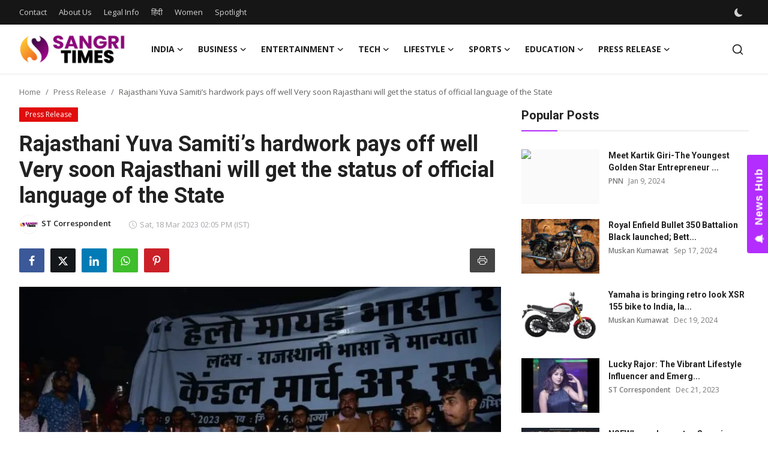

--- FILE ---
content_type: text/html; charset=UTF-8
request_url: https://en.sangritimes.com/rajasthani-yuva-samitis-hardwork-pays-off-well-very-soon-rajasthani-will-get-the-status-of-official-language-of-the-state
body_size: 38875
content:
<!DOCTYPE html>
<html lang="en" >
<head>
<meta charset="utf-8">
<meta http-equiv="X-UA-Compatible" content="IE=edge">
<meta name="viewport" content="width=device-width, initial-scale=1">
<title>Rajasthani Yuva Samiti’s hardwork pays off well Very soon Rajasthani will get the status of official language of the State - Sangri Times English</title>
<meta name="description" content="Jaipur. Taking a historic move, the Deputy Leader of   the opposition party Mr. Rajendra Rathore brought a calling attention motion in the Assembly regarding Article 345, which led the Education Minister Dr. B.D. Kalla confirming the formation of a dedicated committee which will work towards the consideration and declaration of Rajasthani as the second […]"/>
<meta name="keywords" content="Rajasthani, Yuva, Samiti’s, hardwork, pays, off, well, Very, soon, Rajasthani, will, get, the, status, official, language, the, State"/>
<meta name="author" content="Sangri Times English"/>
<meta name="robots" content="all">
<meta property="og:locale" content="en-US"/>
<meta property="og:site_name" content="Sangri Times English"/>
<meta name="X-CSRF-TOKEN" content="34ccc01e45e2a878bb686b674fb5e350">
<meta property="og:type" content="article"/>
<meta property="og:title" content="Rajasthani Yuva Samiti’s hardwork pays off well Very soon Rajasthani will get the status of official language of the State"/>
<meta property="og:description" content="Jaipur. Taking a historic move, the Deputy Leader of   the opposition party Mr. Rajendra Rathore brought a calling attention motion in the Assembly regarding Article 345, which led the Education Minister Dr. B.D. Kalla confirming the formation of a dedicated committee which will work towards the consideration and declaration of Rajasthani as the second […]"/>
<meta property="og:url" content="https://en.sangritimes.com/rajasthani-yuva-samitis-hardwork-pays-off-well-very-soon-rajasthani-will-get-the-status-of-official-language-of-the-state"/>
<meta property="og:image" content="https://en.sangritimes.com/uploads/images/2023/03/image_750x500_641577ba9edf6.jpg"/>
<meta property="og:image:width" content="750"/>
<meta property="og:image:height" content="422"/>
<meta property="article:author" content="ST Correspondent"/>
<meta property="fb:app_id" content=""/>
<meta property="article:published_time" content="2023-03-18 14:05:05"/>
<meta property="article:modified_time" content="2023-03-20 16:23:31"/>
<meta name="twitter:card" content="summary_large_image"/>
<meta name="twitter:site" content="@Sangri Times English"/>
<meta name="twitter:creator" content="@ST Correspondent"/>
<meta name="twitter:title" content="Rajasthani Yuva Samiti’s hardwork pays off well Very soon Rajasthani will get the status of official language of the State"/>
<meta name="twitter:description" content="Jaipur. Taking a historic move, the Deputy Leader of   the opposition party Mr. Rajendra Rathore brought a calling attention motion in the Assembly regarding Article 345, which led the Education Minister Dr. B.D. Kalla confirming the formation of a dedicated committee which will work towards the consideration and declaration of Rajasthani as the second […]"/>
<meta name="twitter:image" content="https://en.sangritimes.com/uploads/images/2023/03/image_750x500_641577ba9edf6.jpg"/>
<link rel="shortcut icon" type="image/png" href="https://en.sangritimes.com/uploads/logo/logo_64fddbfd7cdc8.png"/>
<link rel="canonical" href="https://en.sangritimes.com/rajasthani-yuva-samitis-hardwork-pays-off-well-very-soon-rajasthani-will-get-the-status-of-official-language-of-the-state"/>
<link rel="alternate" href="https://en.sangritimes.com/rajasthani-yuva-samitis-hardwork-pays-off-well-very-soon-rajasthani-will-get-the-status-of-official-language-of-the-state" hreflang="en-US"/>
<link href="https://fonts.googleapis.com/css?family=Open+Sans:300,400,600,700&display=swap" rel="stylesheet"><link href="https://fonts.googleapis.com/css?family=Roboto:300,400,500,700&display=swap&subset=cyrillic,cyrillic-ext,greek,greek-ext,latin-ext,vietnamese" rel="stylesheet"><link href="https://en.sangritimes.com/assets/vendor/bootstrap/css/bootstrap.min.css" rel="stylesheet">
<link href="https://en.sangritimes.com/assets/themes/magazine/css/style-2.4.1.min.css" rel="stylesheet">
<style>:root {--vr-font-primary:  "Open Sans", Helvetica, sans-serif;--vr-font-secondary:  "Roboto", Helvetica, sans-serif;--vr-font-tertiary:  Verdana, Helvetica, sans-serif;--vr-theme-color: #b32dfe;--vr-block-color: #161616;--vr-mega-menu-color: #f9f9f9;} .section-videos .video-large .image {height: 100% !important;}
.bn-ds-1{width: 728px; height: 90px;}.bn-mb-1{width: 300px; height: 250px;}.bn-ds-2{width: 728px; height: 90px;}.bn-mb-2{width: 300px; height: 250px;}.bn-ds-3{width: 728px; height: 90px;}.bn-mb-3{width: 300px; height: 250px;}.bn-ds-4{width: 728px; height: 90px;}.bn-mb-4{width: 300px; height: 250px;}.bn-ds-5{width: 728px; height: 90px;}.bn-mb-5{width: 300px; height: 250px;}.bn-ds-6{width: 728px; height: 90px;}.bn-mb-6{width: 300px; height: 250px;}.bn-ds-7{width: 728px; height: 90px;}.bn-mb-7{width: 300px; height: 250px;}.bn-ds-8{width: 336px; height: 280px;}.bn-mb-8{width: 300px; height: 250px;}.bn-ds-9{width: 336px; height: 280px;}.bn-mb-9{width: 300px; height: 250px;}.bn-ds-10{width: 300px; height: 250px;}.bn-mb-10{width: 300px; height: 250px;}.bn-ds-11{width: 700px; height: 200px;}.bn-mb-11{width: 300px; height: 200px;}.modal-newsletter .image {background-image: url('https://en.sangritimes.com/assets/img/newsletter.webp');}</style>
<script>var VrConfig = {baseURL: 'https://en.sangritimes.com', csrfTokenName: 'csrf_token', sysLangId: '1', authCheck: 0, rtl: false, isRecaptchaEnabled: '0', categorySliderIds: [], textOk: "OK", textYes: "Yes", textCancel: "Cancel", textCorrectAnswer: "Correct Answer", textWrongAnswer: "Wrong Answer"};</script><meta name="robots" content="max-image-preview:large"/>
<link rel="apple-touch-icon" href="https://en.sangritimes.com/assets/img/pwa/144x144.png">
<meta name="google-site-verification" content="agEnzsLrFUTeDmb_ryWptC5zbyMf6R6KMi6zJs2gkWo" />
<meta name="msvalidate.01" content="A4EFD53CA0738A565CF59D91B554FB0E" />

<!-- Clarity tracking code for https://en.sangritimes.com/ -->
<script>
    (function(c,l,a,r,i,t,y){
        c[a]=c[a]||function(){(c[a].q=c[a].q||[]).push(arguments)};
        t=l.createElement(r);t.async=1;t.src="https://www.clarity.ms/tag/"+i+"?ref=bwt";
        y=l.getElementsByTagName(r)[0];y.parentNode.insertBefore(t,y);
    })(window, document, "clarity", "script", "syypl094nl");
</script>

<!-- Google tag (gtag.js) -->
<script async src="https://www.googletagmanager.com/gtag/js?id=G-BD4D7NQF75"></script>
<script>
  window.dataLayer = window.dataLayer || [];
  function gtag(){dataLayer.push(arguments);}
  gtag('js', new Date());

  gtag('config', 'G-BD4D7NQF75');
</script>
<script> window._izq = window._izq || []; window._izq.push(["init"]); </script>
<script src="https://cdn.izooto.com/scripts/86438eff089afdb4d5032ec3084a45fbeeb65c1c.js"></script></head>
<body class="magazine  ">
<div id="nav-top" class="d-flex align-items-center">
<div class="container-xl d-flex justify-content-center justify-content-between">
<div class="d-flex align-items-center">
<ul class="navbar-nav flex-row top-left">
<li class="nav-item"><a href="https://en.sangritimes.com/contact" class="nav-link">Contact</a></li>
<li class="nav-item"><a href="https://en.sangritimes.com/about-us" class="nav-link">About Us</a></li>
<li class="nav-item"><a href="https://en.sangritimes.com/legal-info" class="nav-link">Legal Info</a></li>
</ul>

<div class="d-flex align-items-center">
  <ul class="navbar-nav flex-row top-left">
    <li class="nav-item"><a href="https://www.sangritimes.com/" class="nav-link">हिंदी</a></li>
    
    <li class="nav-item"><a href="https://women.sangritimes.com/" class="nav-link">Women</a></li>
    <li class="nav-item"><a href="https://en.sangritimes.com/spotlight/" class="nav-link">Spotlight</a></li>
  </ul>
</div>

</div>
<div class="d-flex align-items-center">
<ul class="navbar-nav flex-row flex-wrap ms-md-auto align-items-center">
<li class="nav-item display-flex align-items-center m0">
<form action="https://en.sangritimes.com/switch-dark-mode" method="post">
<input type="hidden" name="csrf_token" value="34ccc01e45e2a878bb686b674fb5e350"><input type="hidden" name="back_url" value="https://en.sangritimes.com/rajasthani-yuva-samitis-hardwork-pays-off-well-very-soon-rajasthani-will-get-the-status-of-official-language-of-the-state">
<button type="submit" name="theme_mode" value="dark" class="btn-switch-mode" aria-label="switch-mode">
<svg xmlns="http://www.w3.org/2000/svg" width="13" height="13" fill="currentColor" class="dark-mode-icon" viewBox="0 0 16 16">
<path d="M6 .278a.768.768 0 0 1 .08.858 7.208 7.208 0 0 0-.878 3.46c0 4.021 3.278 7.277 7.318 7.277.527 0 1.04-.055 1.533-.16a.787.787 0 0 1 .81.316.733.733 0 0 1-.031.893A8.349 8.349 0 0 1 8.344 16C3.734 16 0 12.286 0 7.71 0 4.266 2.114 1.312 5.124.06A.752.752 0 0 1 6 .278z"/>
</svg>
</button>
</form>
</li>
</ul>
</div>
</div>
</div><header id="header" >
<div class="navbar navbar-expand-md nav-main">
<nav class="container-xl">
<a href="https://en.sangritimes.com" class="navbar-brand p-0">
<img src="https://en.sangritimes.com/uploads/logo/logo_64fddb38a025c.png" alt="logo" class="logo" width="178" height="56">
</a>
<div class="collapse navbar-collapse">
<ul class="navbar-nav navbar-left display-flex align-items-center">
<li class="nav-item nav-item-category nav-item-category-1" data-category-id="1">
<a href="https://en.sangritimes.com/national" class="nav-link" data-toggle="dropdown" role="button" aria-expanded="false">India<i class="icon-arrow-down"></i></a>
</li>
<li class="nav-item nav-item-category nav-item-category-10" data-category-id="10">
<a href="https://en.sangritimes.com/business" class="nav-link" data-toggle="dropdown" role="button" aria-expanded="false">Business<i class="icon-arrow-down"></i></a>
</li>
<li class="nav-item nav-item-category nav-item-category-5" data-category-id="5">
<a href="https://en.sangritimes.com/entertainment" class="nav-link" data-toggle="dropdown" role="button" aria-expanded="false">Entertainment<i class="icon-arrow-down"></i></a>
</li>
<li class="nav-item nav-item-category nav-item-category-3" data-category-id="3">
<a href="https://en.sangritimes.com/technology" class="nav-link" data-toggle="dropdown" role="button" aria-expanded="false">Tech<i class="icon-arrow-down"></i></a>
</li>
<li class="nav-item nav-item-category nav-item-category-4" data-category-id="4">
<a href="https://en.sangritimes.com/lifestyle" class="nav-link" data-toggle="dropdown" role="button" aria-expanded="false">Lifestyle<i class="icon-arrow-down"></i></a>
</li>
<li class="nav-item nav-item-category nav-item-category-6" data-category-id="6">
<a href="https://en.sangritimes.com/sports" class="nav-link" data-toggle="dropdown" role="button" aria-expanded="false">Sports<i class="icon-arrow-down"></i></a>
</li>
<li class="nav-item nav-item-category nav-item-category-9" data-category-id="9">
<a href="https://en.sangritimes.com/education" class="nav-link" data-toggle="dropdown" role="button" aria-expanded="false">Education<i class="icon-arrow-down"></i></a>
</li>
<li class="nav-item nav-item-category nav-item-category-14" data-category-id="14">
<a href="https://en.sangritimes.com/press-release" class="nav-link" data-toggle="dropdown" role="button" aria-expanded="false">Press Release<i class="icon-arrow-down"></i></a>
</li>
</ul>
<hr class="d-md-none text-white-50">
<ul class="navbar-nav navbar-right flex-row flex-wrap align-items-center ms-md-auto">
<li class="nav-item col-6 col-lg-auto position-relative">
<button type="button" class="btn-link nav-link py-2 px-0 px-lg-2 search-icon display-flex align-items-center" aria-label="search">
<svg xmlns="http://www.w3.org/2000/svg" width="21" height="21" viewBox="0 0 24 24" fill="none" stroke="currentColor" stroke-width="2" stroke-linecap="round" stroke-linejoin="round">
<circle cx="11" cy="11" r="8"></circle>
<line x1="21" y1="21" x2="16.65" y2="16.65"></line>
</svg>
</button>
<div class="search-form">
<form action="https://en.sangritimes.com/search" method="get" id="search_validate">
<input type="text" name="q" maxlength="300" pattern=".*\S+.*" class="form-control form-input" placeholder="Search..."  required>
<button class="btn btn-custom" aria-label="search">
<svg xmlns="http://www.w3.org/2000/svg" width="20" height="20" viewBox="0 0 24 24" fill="none" stroke="currentColor" stroke-width="2" stroke-linecap="round" stroke-linejoin="round">
<circle cx="11" cy="11" r="8"></circle>
<line x1="21" y1="21" x2="16.65" y2="16.65"></line>
</svg>
</button>
</form>
</div>
</li>
</ul>
</div>
</nav>
</div>

<div class="container-xl">
<div class="mega-menu-container">
<div class="mega-menu mega-menu-1 shadow-sm" data-category-id="1">
<div class="container-fluid">
<div class="row">
<div class="col-3 menu-left vr-scrollbar">
<a href="https://en.sangritimes.com/national" data-category-filter="all" class="link-sub-category link-sub-category-all active">All</a>
<a href="https://en.sangritimes.com/national/west-bengal" data-category-filter="26" class="link-sub-category">West Bengal</a>
<a href="https://en.sangritimes.com/national/madhya-pradesh" data-category-filter="19" class="link-sub-category">Madhya Pradesh</a>
<a href="https://en.sangritimes.com/national/gujarat" data-category-filter="16" class="link-sub-category">Gujarat</a>
<a href="https://en.sangritimes.com/national/bihar" data-category-filter="18" class="link-sub-category">Bihar</a>
<a href="https://en.sangritimes.com/national/rajasthan" data-category-filter="15" class="link-sub-category">Rajasthan</a>
<a href="https://en.sangritimes.com/national/uttar-pradesh" data-category-filter="20" class="link-sub-category">Uttar Pradesh</a>
<a href="https://en.sangritimes.com/national/maharashtra" data-category-filter="17" class="link-sub-category">Maharashtra</a>
</div>
<div class="col-12 menu-right">
<div class="menu-category-items filter-all active">
<div class="container-fluid">
<div class="row">
<div class="col-sm-2 menu-post-item width25">
<div class="image">
<a href="https://en.sangritimes.com/44-lakh-penalty-imposed-on-e-commerce-firms-for-selling-illegal-walkie-talkies">
<img src="[data-uri]" data-src="https://en.sangritimes.com/uploads/images/202601/image_430x256_696a6169c8059.webp" alt="₹44 Lakh Penalty Imposed on E-commerce Firms for Selling Illegal Walkie-Talkies" class="img-fluid lazyload" width="232" height="140"/>
</a>
</div>
<h3 class="title"><a href="https://en.sangritimes.com/44-lakh-penalty-imposed-on-e-commerce-firms-for-selling-illegal-walkie-talkies">₹44 Lakh Penalty Imposed on E-commerce Firms ...</a></h3>
<p class="small-post-meta">    <a href="https://en.sangritimes.com/user/muskan" class="a-username">Muskan Kumawat</a>
    <span>Jan 17, 2026</span>
</p>
</div>
<div class="col-sm-2 menu-post-item width25">
<div class="image">
<a href="https://en.sangritimes.com/india-france-talks-on-114-rafale-deal-80-jets-to-be-manufactured-locally">
<img src="[data-uri]" data-src="https://en.sangritimes.com/uploads/images/202601/image_430x256_69692b5525f21.webp" alt="India-France Talks on 114 Rafale Deal: 80% Jets to Be Manufactured Locally" class="img-fluid lazyload" width="232" height="140"/>
</a>
</div>
<h3 class="title"><a href="https://en.sangritimes.com/india-france-talks-on-114-rafale-deal-80-jets-to-be-manufactured-locally">India-France Talks on 114 Rafale Deal: 80% Je...</a></h3>
<p class="small-post-meta">    <a href="https://en.sangritimes.com/user/muskan" class="a-username">Muskan Kumawat</a>
    <span>Jan 16, 2026</span>
</p>
</div>
<div class="col-sm-2 menu-post-item width25">
<div class="image">
<a href="https://en.sangritimes.com/aravalli-conservation-model-village-project-presented-at-national-conference">
<img src="[data-uri]" data-src="https://en.sangritimes.com/uploads/images/202601/image_430x256_6967cbb1198a5.webp" alt="Aravalli Conservation: Model Village Project Presented at National Conference" class="img-fluid lazyload" width="232" height="140"/>
</a>
</div>
<h3 class="title"><a href="https://en.sangritimes.com/aravalli-conservation-model-village-project-presented-at-national-conference">Aravalli Conservation: Model Village Project ...</a></h3>
<p class="small-post-meta">    <a href="https://en.sangritimes.com/user/muskan" class="a-username">Muskan Kumawat</a>
    <span>Jan 15, 2026</span>
</p>
</div>
<div class="col-sm-2 menu-post-item width25">
<div class="image">
<a href="https://en.sangritimes.com/alarm-bells-for-asias-water-tower-as-himalayan-snowfall-drops-to-23-year-low">
<img src="[data-uri]" data-src="https://en.sangritimes.com/uploads/images/202601/image_430x256_69673b7641725.webp" alt="Alarm Bells for Asia’s ‘Water Tower’ as Himalayan Snowfall Drops to 23-Year Low" class="img-fluid lazyload" width="232" height="140"/>
</a>
</div>
<h3 class="title"><a href="https://en.sangritimes.com/alarm-bells-for-asias-water-tower-as-himalayan-snowfall-drops-to-23-year-low">Alarm Bells for Asia’s ‘Water Tower’ as Himal...</a></h3>
<p class="small-post-meta">    <a href="https://en.sangritimes.com/user/muskan" class="a-username">Muskan Kumawat</a>
    <span>Jan 14, 2026</span>
</p>
</div>
</div>
</div>
</div>
<div class="menu-category-items filter-26">
<div class="container-fluid">
<div class="row">
</div>
</div>
</div>
<div class="menu-category-items filter-19">
<div class="container-fluid">
<div class="row">
</div>
</div>
</div>
<div class="menu-category-items filter-16">
<div class="container-fluid">
<div class="row">
</div>
</div>
</div>
<div class="menu-category-items filter-18">
<div class="container-fluid">
<div class="row">
</div>
</div>
</div>
<div class="menu-category-items filter-15">
<div class="container-fluid">
<div class="row">
<div class="col-sm-2 menu-post-item width25">
<div class="image">
<a href="https://en.sangritimes.com/achievements-of-rajasthan-in-compliance-reduction-and-deregulation-under-ease-of-doing-business">
<img src="[data-uri]" data-src="https://blogger.googleusercontent.com/img/b/R29vZ2xl/AVvXsEiExWxJ9ywyH_nxCwiW_o7rVZ0RKNgcgXCfd8_KI1A4UOLmN74RnYNlQE6PWolMpue7h-ojM6e2acS1mIb60tsQP4LmSGshYVZIdPHQ2zbU8BTON0gpXMHxyd49S4JmBxz0vRQMjVSoi_AwbhwmIn2Hs9EBv1GoAPkjYEhN0WBSwfPPSMYGnjpFXVB7mH4/w1600/Achievements%20of%20Rajasthan.webp" alt="Achievements of Rajasthan in Compliance Reduction and Deregulation under Ease of Doing Business" class="img-fluid lazyload" width="232" height="140"/>
</a>
</div>
<h3 class="title"><a href="https://en.sangritimes.com/achievements-of-rajasthan-in-compliance-reduction-and-deregulation-under-ease-of-doing-business">Achievements of Rajasthan in Compliance Reduc...</a></h3>
<p class="small-post-meta">    <a href="#" class="a-username">ST Correspondent</a>
    <span>Dec 19, 2025</span>
</p>
</div>
<div class="col-sm-2 menu-post-item width25">
<div class="image">
<a href="https://en.sangritimes.com/chief-secretary-shri-sudhansh-pant-chairs-a-review-meeting-on-mous-signed-during-rrgis24">
<img src="[data-uri]" data-src="https://blogger.googleusercontent.com/img/b/R29vZ2xl/AVvXsEi08spHay0sgDvI3hvB05g8E6LLvDB_0T1bt-7MZCCZXOocqqjLN6XNW9mSJ3N3Oz14zRv_MjOwJfl5n27HKuLy1aMWO98uUDVhlQKxxq31tIZfulNLv2Osqrx1M0RzgeBzbi5i6EX18L_DA-BIqntCLaziqDHFNKSHURq_fkWjKtFJHPA8ZnF_Es8Hnwk/w1600/CS%20Meeting%201.jpeg.jpg" alt="Chief Secretary Shri Sudhansh Pant Chairs a Review Meeting on MoUs signed during RRGIS’24" class="img-fluid lazyload" width="232" height="140"/>
</a>
</div>
<h3 class="title"><a href="https://en.sangritimes.com/chief-secretary-shri-sudhansh-pant-chairs-a-review-meeting-on-mous-signed-during-rrgis24">Chief Secretary Shri Sudhansh Pant Chairs a R...</a></h3>
<p class="small-post-meta">    <a href="#" class="a-username">ST Correspondent</a>
    <span>Nov 8, 2025</span>
</p>
</div>
<div class="col-sm-2 menu-post-item width25">
<div class="image">
<a href="https://en.sangritimes.com/zuari-finserv-expands-footprint-in-rajasthan-with-its-new-office-in-jaipur">
<img src="[data-uri]" data-src="https://blogger.googleusercontent.com/img/b/R29vZ2xl/AVvXsEjqYf0_RB9ZZX8SWyzMIzh70lDY8JlWwl5vX8nenEDTbX2LyYgRmggHvOPcnznHcY4u7HSLFCh7qmbgme-6rVyyHdbXZcgIqn3kC-dmktEYaMnhEMVnzvrzrgQXF-fPqZ24VOVUmOTkvyVMAr6fjprp6dY2wVcuS2ikNZnhnaK8VThutcWO6hpV6dxntiY/w1600/Zuari%20Finserv%20Expands%20Footprint.jpg" alt="Zuari Finserv Expands Footprint in Rajasthan with its New Office in Jaipur" class="img-fluid lazyload" width="232" height="140"/>
</a>
</div>
<h3 class="title"><a href="https://en.sangritimes.com/zuari-finserv-expands-footprint-in-rajasthan-with-its-new-office-in-jaipur">Zuari Finserv Expands Footprint in Rajasthan ...</a></h3>
<p class="small-post-meta">    <a href="#" class="a-username">ST Correspondent</a>
    <span>Feb 25, 2025</span>
</p>
</div>
<div class="col-sm-2 menu-post-item width25">
<div class="image">
<a href="https://en.sangritimes.com/zuari-finserv-strengthens-presence-in-rajasthan-with-new-office-in-udaipur">
<img src="[data-uri]" data-src="https://blogger.googleusercontent.com/img/b/R29vZ2xl/AVvXsEgzHmdUfbdT2mNBBxGRazo6OTC5SScq_t2_50tLg3BHN-ST-xYigpuSNuR6Me2BHQ_s8J5TvmF3xqaALhk5zbNmkATXfIVYBFHYOexRjxuuNe6dwJY1o0KJtfeQrCKmc7igpogJzcTS3H4k3qmtkAsqV9FhuhTEZhSnD_byuXfnU6u7r5ikoGME9_9_6C4/w1600/Zuari%20Finserv%20Strengthens%20Presence.jpg" alt="Zuari Finserv Strengthens Presence in Rajasthan with New Office in Udaipur" class="img-fluid lazyload" width="232" height="140"/>
</a>
</div>
<h3 class="title"><a href="https://en.sangritimes.com/zuari-finserv-strengthens-presence-in-rajasthan-with-new-office-in-udaipur">Zuari Finserv Strengthens Presence in Rajasth...</a></h3>
<p class="small-post-meta">    <a href="#" class="a-username">ST Correspondent</a>
    <span>Feb 25, 2025</span>
</p>
</div>
</div>
</div>
</div>
<div class="menu-category-items filter-20">
<div class="container-fluid">
<div class="row">
<div class="col-sm-2 menu-post-item width25">
<div class="image">
<a href="https://en.sangritimes.com/176-bicycles-105-villages-one-vision-for-education-avaada-foundation-empowers-young-achievers-in-uttar-pradesh">
<img src="[data-uri]" data-src="https://blogger.googleusercontent.com/img/b/R29vZ2xl/AVvXsEhlWjWC7o0lCDn9SVigZc44ukj8XNSaFtRJvNmS0CdboqvnXV-Qpcp-t23CDLdxcVc0pEG5bs-p9OwCSLWXXU0Fv-J2wtvozs5fgU9xMXc6T1h_5gesdfHV0ZZ-dPAvLn26I3gxCZTfMG0Zy1_XRgqyQPtzVmJ2L9I8_vWfokO6Pi8-TXrj9dDCSfH8tymF/w1600/176%20Bicycles.jpg" alt="176 Bicycles, 105 Villages, One Vision for Education: Avaada Foundation Empowers Young Achievers in Uttar Pradesh" class="img-fluid lazyload" width="232" height="140"/>
</a>
</div>
<h3 class="title"><a href="https://en.sangritimes.com/176-bicycles-105-villages-one-vision-for-education-avaada-foundation-empowers-young-achievers-in-uttar-pradesh">176 Bicycles, 105 Villages, One Vision for Ed...</a></h3>
<p class="small-post-meta">    <a href="#" class="a-username">ST Correspondent</a>
    <span>Jun 30, 2025</span>
</p>
</div>
<div class="col-sm-2 menu-post-item width25">
<div class="image">
<a href="https://en.sangritimes.com/dr-priyanka-maurya-appointed-to-uttar-pradesh-state-women-commission-by-yogi-adityanathgovernment">
<img src="[data-uri]" data-src="https://blogger.googleusercontent.com/img/b/R29vZ2xl/AVvXsEjheI1H6-HX2YQf3DrTifTZu5RBsjXyyzMh61AbgUvYk8NPp_pTpQn4qYTF0uG83obQ3mZ9SQFahy54hh0xg5rtR1K3f65AVBt3daUfC66nE90wZzJLm_0Ds6J2Cb-Ml3S0l5gkuze_u0uw_zXWOAH8dViW40B905yFnzKuHDB8Y06nkoOX5Zp6S_ai42zP/w1600/Doctor%20Dr.%20Priyanka%20Maurya.jpg" alt="Dr. Priyanka Maurya Appointed to Uttar Pradesh State Women Commission by Yogi Adityanath Government" class="img-fluid lazyload" width="232" height="140"/>
</a>
</div>
<h3 class="title"><a href="https://en.sangritimes.com/dr-priyanka-maurya-appointed-to-uttar-pradesh-state-women-commission-by-yogi-adityanathgovernment">Dr. Priyanka Maurya Appointed to Uttar Prades...</a></h3>
<p class="small-post-meta">    <a href="#" class="a-username">ST Correspondent</a>
    <span>Sep 26, 2024</span>
</p>
</div>
</div>
</div>
</div>
<div class="menu-category-items filter-17">
<div class="container-fluid">
<div class="row">
<div class="col-sm-2 menu-post-item width25">
<div class="image">
<a href="https://en.sangritimes.com/ajit-pawar-embraces-ai-technology-to-bolster-his-political-messaging">
<img src="[data-uri]" data-src="https://en.sangritimes.com/uploads/images/202410/image_430x256_671a2376527f7.webp" alt="Ajit Pawar Embraces AI Technology to Bolster His Political Messaging" class="img-fluid lazyload" width="232" height="140"/>
</a>
</div>
<h3 class="title"><a href="https://en.sangritimes.com/ajit-pawar-embraces-ai-technology-to-bolster-his-political-messaging">Ajit Pawar Embraces AI Technology to Bolster ...</a></h3>
<p class="small-post-meta">    <a href="#" class="a-username">ST Correspondent</a>
    <span>Oct 24, 2024</span>
</p>
</div>
<div class="col-sm-2 menu-post-item width25">
<div class="image">
<a href="https://en.sangritimes.com/pune-welcomes-you-to-the-largest-festival-in-the-world-global-ganesh-festival-2024">
<img src="[data-uri]" data-src="https://blogger.googleusercontent.com/img/b/R29vZ2xl/AVvXsEgVT1emYLzNckNme9BGlN7zfUMicF2_6NgXR0NqcaUZZFABxlhlbTLOynCfpXAF4J8nCrBH6u1yyKgYEMP8rcweHXxNXmIhGZxCKoA_BJ164b9KdIbnAW0pm41kdw5I1aA9eBNGv9Gu0QBk3ziaDIrkxN23ukrAGFkEYa-blGrrdaq_VQI0Z4PEzXcDRFTg/w1600/Pune%20Welcomes.jpg" alt="Pune Welcomes You to the Largest Festival in the World: Global Ganesh Festival 2024" class="img-fluid lazyload" width="232" height="140"/>
</a>
</div>
<h3 class="title"><a href="https://en.sangritimes.com/pune-welcomes-you-to-the-largest-festival-in-the-world-global-ganesh-festival-2024">Pune Welcomes You to the Largest Festival in ...</a></h3>
<p class="small-post-meta">    <a href="#" class="a-username">ST Correspondent</a>
    <span>Sep 13, 2024</span>
</p>
</div>
<div class="col-sm-2 menu-post-item width25">
<div class="image">
<a href="https://en.sangritimes.com/empowering-adivasi-youth-the-inspiring-journey-of-miam-charitable-trust-police-training-academy">
<img src="[data-uri]" data-src="https://blogger.googleusercontent.com/img/b/R29vZ2xl/AVvXsEiHn7W1i3PZMax7_R96M6sawh6IYFPy1qB8CVBLGARgVMz-Yes4_AYPoNjLcAT2j9cIVm8PIVLgdkBH6seTAhK0cy1ihKrtl5888pk0DQBIA547SU_1yN9oT7GxKQJj7RZUpDlU8ZZLHzpPMRO3n9pmRDAhYqxDhBkqew_EiR2KHsvrTIVXQx4fUO-2-ova/w1600/Empowering%20Adivasi%20Youth.jpg" alt="Empowering Adivasi Youth: The Inspiring Journey of MIAM Charitable Trust Police Training Academy" class="img-fluid lazyload" width="232" height="140"/>
</a>
</div>
<h3 class="title"><a href="https://en.sangritimes.com/empowering-adivasi-youth-the-inspiring-journey-of-miam-charitable-trust-police-training-academy">Empowering Adivasi Youth: The Inspiring Journ...</a></h3>
<p class="small-post-meta">    <a href="#" class="a-username">ST Correspondent</a>
    <span>Jun 10, 2024</span>
</p>
</div>
<div class="col-sm-2 menu-post-item width25">
<div class="image">
<a href="https://en.sangritimes.com/santosh-bhapkar-appointed-as-maharashtra-state-secretary-of-bharatiya-kisan-manch">
<img src="[data-uri]" data-src="https://pnndigital.com/wp-content/uploads/2023/08/1-1-13.jpg" alt="Santosh Bhapkar Appointed as Maharashtra State Secretary of Bharatiya Kisan Manch" class="img-fluid lazyload" width="232" height="140"/>
</a>
</div>
<h3 class="title"><a href="https://en.sangritimes.com/santosh-bhapkar-appointed-as-maharashtra-state-secretary-of-bharatiya-kisan-manch">Santosh Bhapkar Appointed as Maharashtra Stat...</a></h3>
<p class="small-post-meta">    <a href="https://en.sangritimes.com/user/pnnindia" class="a-username">PNN</a>
    <span>Aug 4, 2023</span>
</p>
</div>
</div>
</div>
</div>
</div>
</div>
</div>
</div>
<div class="mega-menu mega-menu-10 shadow-sm" data-category-id="10">
<div class="container-fluid">
<div class="row">
<div class="col-3 menu-left vr-scrollbar">
<a href="https://en.sangritimes.com/business" data-category-filter="all" class="link-sub-category link-sub-category-all active">All</a>
<a href="https://en.sangritimes.com/business/automobiles" data-category-filter="24" class="link-sub-category">Automobiles</a>
</div>
<div class="col-12 menu-right">
<div class="menu-category-items filter-all active">
<div class="container-fluid">
<div class="row">
<div class="col-sm-2 menu-post-item width25">
<div class="image">
<a href="https://en.sangritimes.com/uk-based-longbow-introduces-ultra-light-electric-sports-car-speedster">
<img src="[data-uri]" data-src="https://en.sangritimes.com/uploads/images/202601/image_430x256_696a45f93883f.webp" alt="UK-Based Longbow Introduces Ultra-Light Electric Sports Car Speedster" class="img-fluid lazyload" width="232" height="140"/>
</a>
</div>
<h3 class="title"><a href="https://en.sangritimes.com/uk-based-longbow-introduces-ultra-light-electric-sports-car-speedster">UK-Based Longbow Introduces Ultra-Light Elect...</a></h3>
<p class="small-post-meta">    <a href="https://en.sangritimes.com/user/muskan" class="a-username">Muskan Kumawat</a>
    <span>Jan 16, 2026</span>
</p>
</div>
<div class="col-sm-2 menu-post-item width25">
<div class="image">
<a href="https://en.sangritimes.com/bajaj-general-insurance-launches-fetal-flourish-health-cover-for-unborn-babies">
<img src="[data-uri]" data-src="https://en.sangritimes.com/uploads/images/202601/image_430x256_6969b46d9cc43.webp" alt="Bajaj General Insurance Launches ‘Fetal Flourish’ Health Cover for Unborn Babies" class="img-fluid lazyload" width="232" height="140"/>
</a>
</div>
<h3 class="title"><a href="https://en.sangritimes.com/bajaj-general-insurance-launches-fetal-flourish-health-cover-for-unborn-babies">Bajaj General Insurance Launches ‘Fetal Flour...</a></h3>
<p class="small-post-meta">    <a href="https://en.sangritimes.com/user/muskan" class="a-username">Muskan Kumawat</a>
    <span>Jan 16, 2026</span>
</p>
</div>
<div class="col-sm-2 menu-post-item width25">
<div class="image">
<a href="https://en.sangritimes.com/tsmc-signals-continued-growth-with-massive-ai-investments">
<img src="[data-uri]" data-src="https://en.sangritimes.com/uploads/images/202601/image_430x256_6968bf9e273ff.webp" alt="TSMC Signals Continued Growth with Massive AI Investments" class="img-fluid lazyload" width="232" height="140"/>
</a>
</div>
<h3 class="title"><a href="https://en.sangritimes.com/tsmc-signals-continued-growth-with-massive-ai-investments">TSMC Signals Continued Growth with Massive AI...</a></h3>
<p class="small-post-meta">    <a href="https://en.sangritimes.com/user/muskan" class="a-username">Muskan Kumawat</a>
    <span>Jan 15, 2026</span>
</p>
</div>
<div class="col-sm-2 menu-post-item width25">
<div class="image">
<a href="https://en.sangritimes.com/mg-comet-ev-base-variant-emi-explained-2-lakh-down-payment-9365-monthly-emi">
<img src="[data-uri]" data-src="https://en.sangritimes.com/uploads/images/202601/image_430x256_69686693eb8d1.webp" alt="MG Comet EV Base Variant EMI Explained: ₹2 Lakh Down Payment, ₹9,365 Monthly EMI" class="img-fluid lazyload" width="232" height="140"/>
</a>
</div>
<h3 class="title"><a href="https://en.sangritimes.com/mg-comet-ev-base-variant-emi-explained-2-lakh-down-payment-9365-monthly-emi">MG Comet EV Base Variant EMI Explained: ₹2 La...</a></h3>
<p class="small-post-meta">    <a href="https://en.sangritimes.com/user/muskan" class="a-username">Muskan Kumawat</a>
    <span>Jan 15, 2026</span>
</p>
</div>
</div>
</div>
</div>
<div class="menu-category-items filter-24">
<div class="container-fluid">
<div class="row">
<div class="col-sm-2 menu-post-item width25">
<div class="image">
<a href="https://en.sangritimes.com/uk-based-longbow-introduces-ultra-light-electric-sports-car-speedster">
<img src="[data-uri]" data-src="https://en.sangritimes.com/uploads/images/202601/image_430x256_696a45f93883f.webp" alt="UK-Based Longbow Introduces Ultra-Light Electric Sports Car Speedster" class="img-fluid lazyload" width="232" height="140"/>
</a>
</div>
<h3 class="title"><a href="https://en.sangritimes.com/uk-based-longbow-introduces-ultra-light-electric-sports-car-speedster">UK-Based Longbow Introduces Ultra-Light Elect...</a></h3>
<p class="small-post-meta">    <a href="https://en.sangritimes.com/user/muskan" class="a-username">Muskan Kumawat</a>
    <span>Jan 16, 2026</span>
</p>
</div>
<div class="col-sm-2 menu-post-item width25">
<div class="image">
<a href="https://en.sangritimes.com/mg-comet-ev-base-variant-emi-explained-2-lakh-down-payment-9365-monthly-emi">
<img src="[data-uri]" data-src="https://en.sangritimes.com/uploads/images/202601/image_430x256_69686693eb8d1.webp" alt="MG Comet EV Base Variant EMI Explained: ₹2 Lakh Down Payment, ₹9,365 Monthly EMI" class="img-fluid lazyload" width="232" height="140"/>
</a>
</div>
<h3 class="title"><a href="https://en.sangritimes.com/mg-comet-ev-base-variant-emi-explained-2-lakh-down-payment-9365-monthly-emi">MG Comet EV Base Variant EMI Explained: ₹2 La...</a></h3>
<p class="small-post-meta">    <a href="https://en.sangritimes.com/user/muskan" class="a-username">Muskan Kumawat</a>
    <span>Jan 15, 2026</span>
</p>
</div>
<div class="col-sm-2 menu-post-item width25">
<div class="image">
<a href="https://en.sangritimes.com/volkswagen-tayron-r-line-set-for-india-launch-with-premium-features">
<img src="[data-uri]" data-src="https://en.sangritimes.com/uploads/images/202601/image_430x256_69677a5e1050d.webp" alt="Volkswagen Tayron R-Line Set for India Launch With Premium Features" class="img-fluid lazyload" width="232" height="140"/>
</a>
</div>
<h3 class="title"><a href="https://en.sangritimes.com/volkswagen-tayron-r-line-set-for-india-launch-with-premium-features">Volkswagen Tayron R-Line Set for India Launch...</a></h3>
<p class="small-post-meta">    <a href="https://en.sangritimes.com/user/muskan" class="a-username">Muskan Kumawat</a>
    <span>Jan 14, 2026</span>
</p>
</div>
<div class="col-sm-2 menu-post-item width25">
<div class="image">
<a href="https://en.sangritimes.com/iesa-calls-for-national-battery-strategy-to-make-india-global-energy-storage-leader">
<img src="[data-uri]" data-src="https://en.sangritimes.com/uploads/images/202601/image_430x256_696651a042173.webp" alt="IESA Calls for National Battery Strategy to Make India Global Energy Storage Leader" class="img-fluid lazyload" width="232" height="140"/>
</a>
</div>
<h3 class="title"><a href="https://en.sangritimes.com/iesa-calls-for-national-battery-strategy-to-make-india-global-energy-storage-leader">IESA Calls for National Battery Strategy to M...</a></h3>
<p class="small-post-meta">    <a href="https://en.sangritimes.com/user/muskan" class="a-username">Muskan Kumawat</a>
    <span>Jan 13, 2026</span>
</p>
</div>
</div>
</div>
</div>
</div>
</div>
</div>
</div>
<div class="mega-menu mega-menu-5 shadow-sm" data-category-id="5">
<div class="container-fluid">
<div class="row">
<div class="col-3 menu-left vr-scrollbar">
<a href="https://en.sangritimes.com/entertainment" data-category-filter="all" class="link-sub-category link-sub-category-all active">All</a>
<a href="https://en.sangritimes.com/entertainment/bollywood" data-category-filter="21" class="link-sub-category">Bollywood</a>
<a href="https://en.sangritimes.com/entertainment/ott" data-category-filter="23" class="link-sub-category">OTT</a>
<a href="https://en.sangritimes.com/entertainment/music" data-category-filter="25" class="link-sub-category">Music</a>
<a href="https://en.sangritimes.com/entertainment/television" data-category-filter="22" class="link-sub-category">Television</a>
</div>
<div class="col-12 menu-right">
<div class="menu-category-items filter-all active">
<div class="container-fluid">
<div class="row">
<div class="col-sm-2 menu-post-item width25">
<div class="image">
<a href="https://en.sangritimes.com/raghav-mehta-on-sounds-of-kumbha-and-indias-moment-on-the-global-music-stage">
<img src="[data-uri]" data-src="https://blogger.googleusercontent.com/img/b/R29vZ2xl/AVvXsEj4wdbJ8gwoCFYuVbJ0OoId-AJFcJdSQCZfDuFFUuZv5ACd84ZT7T0OkyvB9VySR0AYBcmLa3zQztZovd-aO8Z8Ykv7Rt5wVmz-EwJp-_cw29xhg8DO_9pSq2bC-AFn5oTAd7JqF0D88h_jNiKy97h7TQjIsD5VwgOYdz3biRRCGtyFPZNh1_bnkyR5n00/w1600/Raghav%20Mehta.jpg" alt="Raghav Mehta on ‘Sounds of Kumbha’ and India’s Moment on the Global Music Stage" class="img-fluid lazyload" width="232" height="140"/>
</a>
</div>
<h3 class="title"><a href="https://en.sangritimes.com/raghav-mehta-on-sounds-of-kumbha-and-indias-moment-on-the-global-music-stage">Raghav Mehta on ‘Sounds of Kumbha’ and India’...</a></h3>
<p class="small-post-meta">    <a href="#" class="a-username">ST Correspondent</a>
    <span>Jan 6, 2026</span>
</p>
</div>
<div class="col-sm-2 menu-post-item width25">
<div class="image">
<a href="https://en.sangritimes.com/janapriya-gaayakan-popular-singer-ajmal-chaliyam-creates-global-impact-as-varsha-megham-hits-15-million-views-in-25-days">
<img src="[data-uri]" data-src="https://blogger.googleusercontent.com/img/b/R29vZ2xl/[base64]/w1600/Janapriya%20Gaayakan.jpg" alt="Janapriya Gaayakan (Popular Singer) Ajmal Chaliyam Creates Global Impact as &#039;Varsha Megham&#039; Hits 15 Million Views in 25 Days" class="img-fluid lazyload" width="232" height="140"/>
</a>
</div>
<h3 class="title"><a href="https://en.sangritimes.com/janapriya-gaayakan-popular-singer-ajmal-chaliyam-creates-global-impact-as-varsha-megham-hits-15-million-views-in-25-days">Janapriya Gaayakan (Popular Singer) Ajmal Cha...</a></h3>
<p class="small-post-meta">    <a href="#" class="a-username">ST Correspondent</a>
    <span>Jan 2, 2026</span>
</p>
</div>
<div class="col-sm-2 menu-post-item width25">
<div class="image">
<a href="https://en.sangritimes.com/manushya-strikes-a-chord-on-waves-ott-with-its-blend-of-wit-values-and-mythic-storytelling">
<img src="[data-uri]" data-src="https://blogger.googleusercontent.com/img/b/R29vZ2xl/AVvXsEh-lh-QQ2yWqePz7DzDXJL9AW1xt6ZmkPag-MpN5QWw3uzbcaA7mrr6IQ-5EG2AwZiHcfWPCqIdbauoyOy3ieL8yR1ZGuBQaJECkpg4tDc57mnkdVQytTP1yKomdYzsYssLldcpzIiHBOZrlDdaMslODIsBVb0MkFZpOSJm2xhnTy2Y7_6zQWTbQt9GmRc/w1600/Manushya.jpg" alt="Manushya Strikes a Chord on Waves OTT With Its Blend of Wit, Values and Mythic Storytelling" class="img-fluid lazyload" width="232" height="140"/>
</a>
</div>
<h3 class="title"><a href="https://en.sangritimes.com/manushya-strikes-a-chord-on-waves-ott-with-its-blend-of-wit-values-and-mythic-storytelling">Manushya Strikes a Chord on Waves OTT With It...</a></h3>
<p class="small-post-meta">    <a href="#" class="a-username">ST Correspondent</a>
    <span>Dec 31, 2025</span>
</p>
</div>
<div class="col-sm-2 menu-post-item width25">
<div class="image">
<a href="https://en.sangritimes.com/vishaad-short-film-teaser-release">
<img src="[data-uri]" data-src="https://blogger.googleusercontent.com/img/b/R29vZ2xl/AVvXsEhwBi3rcP1uNR-FGNvF7MnQ25CEL-8ErHrpInwBkinS16VXtngHRU3Vu30qqXI9CaarjgAbHkmm0e7vEMbr80bDEIgRWUodCIjmEphmk0cZ3EkLIg_nlvU_J15t_Xu83MTI9wPZ3gBM5GKBCeC9yFYj0MFnidNnPwBcVNIPQ-nzbYTBoNpp4gh2x0jpaqM/w1600/Short%20Film%20Vishaad.webp" alt="Teaser of Short Film ‘Vishaad’ Released, Promises a Gripping Tale of Silence and Suspicion" class="img-fluid lazyload" width="232" height="140"/>
</a>
</div>
<h3 class="title"><a href="https://en.sangritimes.com/vishaad-short-film-teaser-release">Teaser of Short Film ‘Vishaad’ Released, Prom...</a></h3>
<p class="small-post-meta">    <a href="#" class="a-username">ST Correspondent</a>
    <span>Dec 27, 2025</span>
</p>
</div>
</div>
</div>
</div>
<div class="menu-category-items filter-21">
<div class="container-fluid">
<div class="row">
<div class="col-sm-2 menu-post-item width25">
<div class="image">
<a href="https://en.sangritimes.com/brave-compassionate-surrogacy-film-mohsin-khan">
<img src="[data-uri]" data-src="https://blogger.googleusercontent.com/img/b/R29vZ2xl/AVvXsEg5oTPV4F6FzVkVVkrL7qikJHYkq9lQWqS0SODdbs27ilLJliTMnOIr7-YTMaA9jyTRnT9nY9B5xI0g4oWyFP4oZVFzAxF6kwYxOxSUoWgmiE8odK_s_wMwSL48UyfCtyLRpQ3jRGBs5RqCRFb7Ae5jom5lKHHvo0DOMmNeYkk0weHkjVK9eSOaxn-9Ibg/w1600/Writer%E2%80%93Director%20Mohsin%20Khan.webp" alt="Mohsin Khan Delivers a Brave and Compassionate Film on Surrogacy" class="img-fluid lazyload" width="232" height="140"/>
</a>
</div>
<h3 class="title"><a href="https://en.sangritimes.com/brave-compassionate-surrogacy-film-mohsin-khan">Mohsin Khan Delivers a Brave and Compassionat...</a></h3>
<p class="small-post-meta">    <a href="#" class="a-username">ST Correspondent</a>
    <span>Dec 24, 2025</span>
</p>
</div>
<div class="col-sm-2 menu-post-item width25">
<div class="image">
<a href="https://en.sangritimes.com/did-nora-fatehi-just-hint-at-a-collab-with-david-guetta-will-fans-witness-them-share-the-sunburn-festival-stage-this-december">
<img src="[data-uri]" data-src="https://en.sangritimes.com/uploads/images/202511/image_430x256_69174b3c6240e.webp" alt="Did Nora Fatehi just hint at a collab with David Guetta? Will fans witness them share the Sunburn Festival stage this December?" class="img-fluid lazyload" width="232" height="140"/>
</a>
</div>
<h3 class="title"><a href="https://en.sangritimes.com/did-nora-fatehi-just-hint-at-a-collab-with-david-guetta-will-fans-witness-them-share-the-sunburn-festival-stage-this-december">Did Nora Fatehi just hint at a collab with Da...</a></h3>
<p class="small-post-meta">    <a href="#" class="a-username">ST Correspondent</a>
    <span>Nov 14, 2025</span>
</p>
</div>
<div class="col-sm-2 menu-post-item width25">
<div class="image">
<a href="https://en.sangritimes.com/rakul-preet-singh-wins-hearts-in-de-de-pyaar-de-2">
<img src="[data-uri]" data-src="https://en.sangritimes.com/uploads/images/202511/image_430x256_691748f6e8aad.webp" alt="Rakul Preet Singh Wins Hearts in De De Pyaar De 2" class="img-fluid lazyload" width="232" height="140"/>
</a>
</div>
<h3 class="title"><a href="https://en.sangritimes.com/rakul-preet-singh-wins-hearts-in-de-de-pyaar-de-2">Rakul Preet Singh Wins Hearts in De De Pyaar ...</a></h3>
<p class="small-post-meta">    <a href="#" class="a-username">ST Correspondent</a>
    <span>Nov 14, 2025</span>
</p>
</div>
<div class="col-sm-2 menu-post-item width25">
<div class="image">
<a href="https://en.sangritimes.com/actress-kanchan-awasthi-appointed-brand-ambassador-for-avon-scooty">
<img src="[data-uri]" data-src="https://blogger.googleusercontent.com/img/b/R29vZ2xl/AVvXsEioWji4eKPn1j2mbN0s4zwu87EhjSNDXS5TELiE_bafuSGFU9kPLqEfyBpsvfgH_HJLaQnzXTk7o1edvHvL5edW-creGxnNHcUJPkm14q3n850_B0sVEH0ai62FUPxvPcJI1yoIJnByfmXVQOR4_i7wizVGAEHwGwDdQ_9apa97PQuje3sN7hYs0EBnaCM/w1600/Actress%20Kanchan%20Awasthi.webp" alt="Actress Kanchan Awasthi Appointed Brand Ambassador for Avon Scooty" class="img-fluid lazyload" width="232" height="140"/>
</a>
</div>
<h3 class="title"><a href="https://en.sangritimes.com/actress-kanchan-awasthi-appointed-brand-ambassador-for-avon-scooty">Actress Kanchan Awasthi Appointed Brand Ambas...</a></h3>
<p class="small-post-meta">    <a href="#" class="a-username">ST Correspondent</a>
    <span>Oct 10, 2025</span>
</p>
</div>
</div>
</div>
</div>
<div class="menu-category-items filter-23">
<div class="container-fluid">
<div class="row">
<div class="col-sm-2 menu-post-item width25">
<div class="image">
<a href="https://en.sangritimes.com/manushya-strikes-a-chord-on-waves-ott-with-its-blend-of-wit-values-and-mythic-storytelling">
<img src="[data-uri]" data-src="https://blogger.googleusercontent.com/img/b/R29vZ2xl/AVvXsEh-lh-QQ2yWqePz7DzDXJL9AW1xt6ZmkPag-MpN5QWw3uzbcaA7mrr6IQ-5EG2AwZiHcfWPCqIdbauoyOy3ieL8yR1ZGuBQaJECkpg4tDc57mnkdVQytTP1yKomdYzsYssLldcpzIiHBOZrlDdaMslODIsBVb0MkFZpOSJm2xhnTy2Y7_6zQWTbQt9GmRc/w1600/Manushya.jpg" alt="Manushya Strikes a Chord on Waves OTT With Its Blend of Wit, Values and Mythic Storytelling" class="img-fluid lazyload" width="232" height="140"/>
</a>
</div>
<h3 class="title"><a href="https://en.sangritimes.com/manushya-strikes-a-chord-on-waves-ott-with-its-blend-of-wit-values-and-mythic-storytelling">Manushya Strikes a Chord on Waves OTT With It...</a></h3>
<p class="small-post-meta">    <a href="#" class="a-username">ST Correspondent</a>
    <span>Dec 31, 2025</span>
</p>
</div>
<div class="col-sm-2 menu-post-item width25">
<div class="image">
<a href="https://en.sangritimes.com/from-daya-shetty-in-khalnigranaaya-to-kishor-kadam-in-ipc-the-ratnagiri-files-thrilling-stories-on-ultra-play-ott">
<img src="[data-uri]" data-src="https://www.sangricommunications.com/wp-content/uploads/2025/09/PNN-2025-09-16T180509.205.jpg?#" alt="From Daya Shetty in Khalnigranaaya to Kishor Kadam in IPC: The Ratnagiri Files – Thrilling Stories on Ultra Play OTT " class="img-fluid lazyload" width="232" height="140"/>
</a>
</div>
<h3 class="title"><a href="https://en.sangritimes.com/from-daya-shetty-in-khalnigranaaya-to-kishor-kadam-in-ipc-the-ratnagiri-files-thrilling-stories-on-ultra-play-ott">From Daya Shetty in Khalnigranaaya to Kishor ...</a></h3>
<p class="small-post-meta">    <a href="#" class="a-username">ST Correspondent</a>
    <span>Sep 17, 2025</span>
</p>
</div>
<div class="col-sm-2 menu-post-item width25">
<div class="image">
<a href="https://en.sangritimes.com/arbaz-patel-aarush-bhola-rise-fall-clapback">
<img src="[data-uri]" data-src="https://en.sangritimes.com/uploads/images/202509/image_430x256_68c334c70de4b.webp" alt="Arbaz Patel’s Epic Clapback to Aarush’s Violence in Rise and Fall" class="img-fluid lazyload" width="232" height="140"/>
</a>
</div>
<h3 class="title"><a href="https://en.sangritimes.com/arbaz-patel-aarush-bhola-rise-fall-clapback">Arbaz Patel’s Epic Clapback to Aarush’s Viole...</a></h3>
<p class="small-post-meta">    <a href="#" class="a-username">ST Correspondent</a>
    <span>Sep 12, 2025</span>
</p>
</div>
<div class="col-sm-2 menu-post-item width25">
<div class="image">
<a href="https://en.sangritimes.com/rise-and-fall-premiere-kiku-shardas-ruler-role-wins-hearts">
<img src="[data-uri]" data-src="https://blogger.googleusercontent.com/img/b/R29vZ2xl/AVvXsEhZBfA5nNkq5iqNbkwqmMKK9atCScngVmLTzTTLepuIsOPuYqrwCcTT-B68s3aNkwvRMNB2z_I7IGE0IGru-EQ4czwqHI6TcTHrIXFZp6L1Oz8mHo_xb5UuRSsmukaF79rh8r12WmCL_miaJCadejR5qPV9c5ckFwLwJmobhPmuszdybGFr60COtOA22G4/w1600/Kiku%20Sharda.jpg" alt="Rise and Fall Premiere: Kiku Sharda’s Ruler Role Wins Hearts" class="img-fluid lazyload" width="232" height="140"/>
</a>
</div>
<h3 class="title"><a href="https://en.sangritimes.com/rise-and-fall-premiere-kiku-shardas-ruler-role-wins-hearts">Rise and Fall Premiere: Kiku Sharda’s Ruler R...</a></h3>
<p class="small-post-meta">    <a href="#" class="a-username">ST Correspondent</a>
    <span>Sep 7, 2025</span>
</p>
</div>
</div>
</div>
</div>
<div class="menu-category-items filter-25">
<div class="container-fluid">
<div class="row">
<div class="col-sm-2 menu-post-item width25">
<div class="image">
<a href="https://en.sangritimes.com/raghav-mehta-on-sounds-of-kumbha-and-indias-moment-on-the-global-music-stage">
<img src="[data-uri]" data-src="https://blogger.googleusercontent.com/img/b/R29vZ2xl/AVvXsEj4wdbJ8gwoCFYuVbJ0OoId-AJFcJdSQCZfDuFFUuZv5ACd84ZT7T0OkyvB9VySR0AYBcmLa3zQztZovd-aO8Z8Ykv7Rt5wVmz-EwJp-_cw29xhg8DO_9pSq2bC-AFn5oTAd7JqF0D88h_jNiKy97h7TQjIsD5VwgOYdz3biRRCGtyFPZNh1_bnkyR5n00/w1600/Raghav%20Mehta.jpg" alt="Raghav Mehta on ‘Sounds of Kumbha’ and India’s Moment on the Global Music Stage" class="img-fluid lazyload" width="232" height="140"/>
</a>
</div>
<h3 class="title"><a href="https://en.sangritimes.com/raghav-mehta-on-sounds-of-kumbha-and-indias-moment-on-the-global-music-stage">Raghav Mehta on ‘Sounds of Kumbha’ and India’...</a></h3>
<p class="small-post-meta">    <a href="#" class="a-username">ST Correspondent</a>
    <span>Jan 6, 2026</span>
</p>
</div>
<div class="col-sm-2 menu-post-item width25">
<div class="image">
<a href="https://en.sangritimes.com/janapriya-gaayakan-popular-singer-ajmal-chaliyam-creates-global-impact-as-varsha-megham-hits-15-million-views-in-25-days">
<img src="[data-uri]" data-src="https://blogger.googleusercontent.com/img/b/R29vZ2xl/[base64]/w1600/Janapriya%20Gaayakan.jpg" alt="Janapriya Gaayakan (Popular Singer) Ajmal Chaliyam Creates Global Impact as &#039;Varsha Megham&#039; Hits 15 Million Views in 25 Days" class="img-fluid lazyload" width="232" height="140"/>
</a>
</div>
<h3 class="title"><a href="https://en.sangritimes.com/janapriya-gaayakan-popular-singer-ajmal-chaliyam-creates-global-impact-as-varsha-megham-hits-15-million-views-in-25-days">Janapriya Gaayakan (Popular Singer) Ajmal Cha...</a></h3>
<p class="small-post-meta">    <a href="#" class="a-username">ST Correspondent</a>
    <span>Jan 2, 2026</span>
</p>
</div>
<div class="col-sm-2 menu-post-item width25">
<div class="image">
<a href="https://en.sangritimes.com/falcon-singh-lucky-delhis-dynamic-duo-redefining-punjabi-music-21259">
<img src="[data-uri]" data-src="https://blogger.googleusercontent.com/img/b/R29vZ2xl/AVvXsEgfoT7C9CcoMfzpeXO7NZypdfftvqzMxSgDrH9kgxKoMMepjMgJf3FKtJv6VnJsCm2ajkhrOG1V8JZk4CEV1csulMMCBk45iIOcoI_JNBFEaMaVJRb3jxjkn4wbjlAaoSotuPbPkBKkjMYbrTs9stlNd1_g5jnhYR0p7HDFf5M0R9jr36rJ_Gx7mwP8Ey4/w1600/resized-image-1280x720%20-%202025-11-08T174324.842.jpeg" alt="Falcon Singh &amp; Lucky: Delhi&#039;s Dynamic Duo Redefining Punjabi Music" class="img-fluid lazyload" width="232" height="140"/>
</a>
</div>
<h3 class="title"><a href="https://en.sangritimes.com/falcon-singh-lucky-delhis-dynamic-duo-redefining-punjabi-music-21259">Falcon Singh &amp; Lucky: Delhi&#039;s Dynamic Duo Red...</a></h3>
<p class="small-post-meta">    <a href="#" class="a-username">ST Correspondent</a>
    <span>Nov 8, 2025</span>
</p>
</div>
<div class="col-sm-2 menu-post-item width25">
<div class="image">
<a href="https://en.sangritimes.com/b-praaks-grand-return-the-melody-man-set-to-conquer-the-music-scene">
<img src="[data-uri]" data-src="https://en.sangritimes.com/uploads/images/202508/image_430x256_68ad6a0667299.webp" alt="B Praak’s Grand Return: The Melody Man Set to Conquer the Music Scene" class="img-fluid lazyload" width="232" height="140"/>
</a>
</div>
<h3 class="title"><a href="https://en.sangritimes.com/b-praaks-grand-return-the-melody-man-set-to-conquer-the-music-scene">B Praak’s Grand Return: The Melody Man Set to...</a></h3>
<p class="small-post-meta">    <a href="#" class="a-username">ST Correspondent</a>
    <span>Aug 26, 2025</span>
</p>
</div>
</div>
</div>
</div>
<div class="menu-category-items filter-22">
<div class="container-fluid">
<div class="row">
<div class="col-sm-2 menu-post-item width25">
<div class="image">
<a href="https://en.sangritimes.com/tumm-se-tumm-tak-fifth-trp-spot">
<img src="[data-uri]" data-src="https://en.sangritimes.com/uploads/images/202509/image_430x256_68c3e3fb2529c.webp" alt="Tumm Se Tumm Tak Secures Fifth Spot in Weekly TRP Charts" class="img-fluid lazyload" width="232" height="140"/>
</a>
</div>
<h3 class="title"><a href="https://en.sangritimes.com/tumm-se-tumm-tak-fifth-trp-spot">Tumm Se Tumm Tak Secures Fifth Spot in Weekly...</a></h3>
<p class="small-post-meta">    <a href="https://en.sangritimes.com/user/pankajkumawat" class="a-username">Pankaj Kumawat</a>
    <span>Sep 12, 2025</span>
</p>
</div>
<div class="col-sm-2 menu-post-item width25">
<div class="image">
<a href="https://en.sangritimes.com/anupama-dance-finale-mother-daughter-showdown">
<img src="[data-uri]" data-src="https://en.sangritimes.com/uploads/images/202509/image_430x256_68c3e2b7309a4.webp" alt="Anupama’s Grand Dance Finale: Mother vs. Daughter Showdown Ignites Tonight" class="img-fluid lazyload" width="232" height="140"/>
</a>
</div>
<h3 class="title"><a href="https://en.sangritimes.com/anupama-dance-finale-mother-daughter-showdown">Anupama’s Grand Dance Finale: Mother vs. Daug...</a></h3>
<p class="small-post-meta">    <a href="https://en.sangritimes.com/user/pankajkumawat" class="a-username">Pankaj Kumawat</a>
    <span>Sep 12, 2025</span>
</p>
</div>
<div class="col-sm-2 menu-post-item width25">
<div class="image">
<a href="https://en.sangritimes.com/kunickaa-sadanand-secures-immunity-bigg-boss-19">
<img src="[data-uri]" data-src="https://en.sangritimes.com/uploads/images/202509/image_430x256_68bed28e2b9ee.webp" alt="Kunickaa Sadanand Blocks Eviction, Secures Immunity in Bigg Boss 19" class="img-fluid lazyload" width="232" height="140"/>
</a>
</div>
<h3 class="title"><a href="https://en.sangritimes.com/kunickaa-sadanand-secures-immunity-bigg-boss-19">Kunickaa Sadanand Blocks Eviction, Secures Im...</a></h3>
<p class="small-post-meta">    <a href="#" class="a-username">ST Correspondent</a>
    <span>Sep 8, 2025</span>
</p>
</div>
<div class="col-sm-2 menu-post-item width25">
<div class="image">
<a href="https://en.sangritimes.com/neha-pardeshi-on-playing-radha-kaamdhenu-gaumata">
<img src="[data-uri]" data-src="https://blogger.googleusercontent.com/img/b/R29vZ2xl/AVvXsEi4hiEAeanBXLIj3KKMxPZKk0M4N7liscR9zNLxQSFm6MPGbx_pDwbwmH8BLVVWvIBePG5kWqsDQngYIbdj7C4iTxmFM6E7rdX3nXwuT7k_guURJ4yiiiChKbT1ocWid0uRx80Ohk46MJNnaEnxttgvZ8NE2CJGouVGIiXcoYD0iMloMYun2ahrG_CAuIU/w1600/Neha%20Pardeshi.webp" alt="Neha Pardeshi Shares Her Journey of Becoming Radha in Kaamdhenu Gaumata" class="img-fluid lazyload" width="232" height="140"/>
</a>
</div>
<h3 class="title"><a href="https://en.sangritimes.com/neha-pardeshi-on-playing-radha-kaamdhenu-gaumata">Neha Pardeshi Shares Her Journey of Becoming ...</a></h3>
<p class="small-post-meta">    <a href="#" class="a-username">ST Correspondent</a>
    <span>Sep 7, 2025</span>
</p>
</div>
</div>
</div>
</div>
</div>
</div>
</div>
</div>
<div class="mega-menu mega-menu-3 shadow-sm" data-category-id="3">
<div class="container-fluid">
<div class="row">
<div class="col-12 menu-right width100">
<div class="menu-category-items filter-all active">
<div class="container-fluid">
<div class="row">
<div class="col-sm-2 menu-post-item width20">
<div class="image">
<a href="https://en.sangritimes.com/windows-10-and-11-users-beware-medium-severity-flaw-found-in-microsoft-windows-desktop-window-manager">
<img src="[data-uri]" data-src="https://en.sangritimes.com/uploads/images/202601/image_430x256_6969b56730545.webp" alt="Windows 10 and 11 users beware: Medium-Severity Flaw Found in Microsoft Windows Desktop Window Manager" class="img-fluid lazyload" width="232" height="140"/>
</a>
</div>
<h3 class="title"><a href="https://en.sangritimes.com/windows-10-and-11-users-beware-medium-severity-flaw-found-in-microsoft-windows-desktop-window-manager">Windows 10 and 11 users beware: Medium-Severi...</a></h3>
<p class="small-post-meta">    <a href="https://en.sangritimes.com/user/muskan" class="a-username">Muskan Kumawat</a>
    <span>Jan 16, 2026</span>
</p>
</div>
<div class="col-sm-2 menu-post-item width20">
<div class="image">
<a href="https://en.sangritimes.com/garmin-launches-quatix-8-pro-nautical-smartwatch-with-inreach-satellite-calling">
<img src="[data-uri]" data-src="https://en.sangritimes.com/uploads/images/202601/image_430x256_69686544c0dbd.webp" alt="Garmin Launches Quatix 8 Pro Nautical Smartwatch With inReach Satellite Calling" class="img-fluid lazyload" width="232" height="140"/>
</a>
</div>
<h3 class="title"><a href="https://en.sangritimes.com/garmin-launches-quatix-8-pro-nautical-smartwatch-with-inreach-satellite-calling">Garmin Launches Quatix 8 Pro Nautical Smartwa...</a></h3>
<p class="small-post-meta">    <a href="https://en.sangritimes.com/user/muskan" class="a-username">Muskan Kumawat</a>
    <span>Jan 15, 2026</span>
</p>
</div>
<div class="col-sm-2 menu-post-item width20">
<div class="image">
<a href="https://en.sangritimes.com/taiwan-flags-security-risk-as-oneplus-allegedly-recruited-engineers-illegally">
<img src="[data-uri]" data-src="https://en.sangritimes.com/uploads/images/202601/image_430x256_696778eb03c52.webp" alt="Taiwan Flags Security Risk as OnePlus Allegedly Recruited Engineers Illegally" class="img-fluid lazyload" width="232" height="140"/>
</a>
</div>
<h3 class="title"><a href="https://en.sangritimes.com/taiwan-flags-security-risk-as-oneplus-allegedly-recruited-engineers-illegally">Taiwan Flags Security Risk as OnePlus Alleged...</a></h3>
<p class="small-post-meta">    <a href="https://en.sangritimes.com/user/muskan" class="a-username">Muskan Kumawat</a>
    <span>Jan 14, 2026</span>
</p>
</div>
<div class="col-sm-2 menu-post-item width20">
<div class="image">
<a href="https://en.sangritimes.com/vivo-x200t-india-launch-expected-soon-price-specs-and-camera-details-tipped">
<img src="[data-uri]" data-src="https://en.sangritimes.com/uploads/images/202601/image_430x256_6965be60c825b.webp" alt="Vivo X200T India Launch Expected Soon: Price, Specs and Camera Details Tipped" class="img-fluid lazyload" width="232" height="140"/>
</a>
</div>
<h3 class="title"><a href="https://en.sangritimes.com/vivo-x200t-india-launch-expected-soon-price-specs-and-camera-details-tipped">Vivo X200T India Launch Expected Soon: Price,...</a></h3>
<p class="small-post-meta">    <a href="https://en.sangritimes.com/user/muskan" class="a-username">Muskan Kumawat</a>
    <span>Jan 13, 2026</span>
</p>
</div>
<div class="col-sm-2 menu-post-item width20">
<div class="image">
<a href="https://en.sangritimes.com/ces-2026-showcases-ai-powered-future-with-robots-driverless-taxis-and-smart-machines">
<img src="[data-uri]" data-src="https://en.sangritimes.com/uploads/images/202601/image_430x256_696506440ddee.webp" alt="CES 2026 Showcases AI-Powered Future with Robots, Driverless Taxis, and Smart Machines" class="img-fluid lazyload" width="232" height="140"/>
</a>
</div>
<h3 class="title"><a href="https://en.sangritimes.com/ces-2026-showcases-ai-powered-future-with-robots-driverless-taxis-and-smart-machines">CES 2026 Showcases AI-Powered Future with Rob...</a></h3>
<p class="small-post-meta">    <a href="https://en.sangritimes.com/user/muskan" class="a-username">Muskan Kumawat</a>
    <span>Jan 12, 2026</span>
</p>
</div>
</div>
</div>
</div>
</div>
</div>
</div>
</div>
<div class="mega-menu mega-menu-4 shadow-sm" data-category-id="4">
<div class="container-fluid">
<div class="row">
<div class="col-12 menu-right width100">
<div class="menu-category-items filter-all active">
<div class="container-fluid">
<div class="row">
<div class="col-sm-2 menu-post-item width20">
<div class="image">
<a href="https://en.sangritimes.com/bollywood-celebrities-explore-jp-infras-club-marvel-at-north-garden-citys-iconic-1-lakh-sq-ft-lifestyle-landmark">
<img src="[data-uri]" data-src="https://blogger.googleusercontent.com/img/a/AVvXsEgsY9uVRXOOp95y6DNx9JG1-NquLYyVfofJ8O06gKzwkIWiwuhBtigZTcIbWZfPAOXoUy0dbwm3WwwKDoNPkuMxzDbUmkLe97OkzIE_7SEboUEOaSzeZ0guSAIUCUJZeFGpwYLs_WR5ZlOPfxanuDgV1yY5b61o0S9O9RsFC561nMVslWGKHmChIA4Sy5As=w1600" alt="Bollywood Celebrities Explore JP Infra’s Club Marvel at North Garden City’s Iconic 1 Lakh + Sq. Ft. Lifestyle Landmark" class="img-fluid lazyload" width="232" height="140"/>
</a>
</div>
<h3 class="title"><a href="https://en.sangritimes.com/bollywood-celebrities-explore-jp-infras-club-marvel-at-north-garden-citys-iconic-1-lakh-sq-ft-lifestyle-landmark">Bollywood Celebrities Explore JP Infra’s Club...</a></h3>
<p class="small-post-meta">    <a href="#" class="a-username">ST Correspondent</a>
    <span>Jan 6, 2026</span>
</p>
</div>
<div class="col-sm-2 menu-post-item width20">
<div class="image">
<a href="https://en.sangritimes.com/hiral-patel-daughter-of-nri-film-producer-sandip-patel-marries-nikunj-joshi">
<img src="[data-uri]" data-src="https://en.sangritimes.com/uploads/images/202512/image_430x256_69541c715f1ac.webp" alt="Hiral Patel, Daughter of NRI Film Producer Sandip Patel, Ties the Knot with Nikunj Joshi" class="img-fluid lazyload" width="232" height="140"/>
</a>
</div>
<h3 class="title"><a href="https://en.sangritimes.com/hiral-patel-daughter-of-nri-film-producer-sandip-patel-marries-nikunj-joshi">Hiral Patel, Daughter of NRI Film Producer Sa...</a></h3>
<p class="small-post-meta">    <a href="#" class="a-username">ST Correspondent</a>
    <span>Dec 29, 2025</span>
</p>
</div>
<div class="col-sm-2 menu-post-item width20">
<div class="image">
<a href="https://en.sangritimes.com/cmsb-honours-karnatakas-senior-police-leadership-with-national-awards-for-exceptional-public-service">
<img src="[data-uri]" data-src="https://blogger.googleusercontent.com/img/a/AVvXsEhzUhj_18QRl93Hua0AXPt8Sa5FtwLTuPAHV0XO8dtg1nEmuFCUpWV1sesJ_eC5a0Eql2vgD_xJ7jb2CMoNiKezT-v25MD7d5_0hFGIAQgfenYhsh_imdkAKnp73y3NONPQz6sX7vasq1Wu4HAbqf28S_UTKlLTtQ7s0ACt0e1e0dIz_WBDVpXyQMFhXtO-=w1600" alt="CMSB Honours Karnataka’s Senior Police Leadership with National Awards for Exceptional Public Service" class="img-fluid lazyload" width="232" height="140"/>
</a>
</div>
<h3 class="title"><a href="https://en.sangritimes.com/cmsb-honours-karnatakas-senior-police-leadership-with-national-awards-for-exceptional-public-service">CMSB Honours Karnataka’s Senior Police Leader...</a></h3>
<p class="small-post-meta">    <a href="#" class="a-username">ST Correspondent</a>
    <span>Dec 12, 2025</span>
</p>
</div>
<div class="col-sm-2 menu-post-item width20">
<div class="image">
<a href="https://en.sangritimes.com/womenpreneur-forum-2025-breakthrough-stories">
<img src="[data-uri]" data-src="https://en.sangritimes.com/uploads/images/202512/image_430x256_69387594e9f13.webp" alt="Womenpreneur Leadership Forum 2025 Showcases Visionary Leaders and Growth Opportunities" class="img-fluid lazyload" width="232" height="140"/>
</a>
</div>
<h3 class="title"><a href="https://en.sangritimes.com/womenpreneur-forum-2025-breakthrough-stories">Womenpreneur Leadership Forum 2025 Showcases ...</a></h3>
<p class="small-post-meta">    <a href="#" class="a-username">ST Correspondent</a>
    <span>Dec 10, 2025</span>
</p>
</div>
<div class="col-sm-2 menu-post-item width20">
<div class="image">
<a href="https://en.sangritimes.com/winter-and-pollution-an-emerging-health-hazard-can-nutrition-help-counter-this-threat">
<img src="[data-uri]" data-src="https://blogger.googleusercontent.com/img/a/AVvXsEixwnuTEuXOl5Wy5utsGHNqoNZbwPn3xMvMschyiLk7ZAI7cqTVNsKCoSbTcM-jKq0HKuuiUkb2PyO0RQavkTHkkrGWj8N4F_o6QueZQNWybMqm4l-R6YE9izuJmMkOm4x8KgnBfxsYBDdCrvnPk5luCvAofErN5KHHLO2xvZf_-PMq5SV-JIimNgiZ-Yxc=w1600" alt="Winter and Pollution: An Emerging Health Hazard – Can Nutrition Help Counter This Threat" class="img-fluid lazyload" width="232" height="140"/>
</a>
</div>
<h3 class="title"><a href="https://en.sangritimes.com/winter-and-pollution-an-emerging-health-hazard-can-nutrition-help-counter-this-threat">Winter and Pollution: An Emerging Health Haza...</a></h3>
<p class="small-post-meta">    <a href="#" class="a-username">ST Correspondent</a>
    <span>Dec 5, 2025</span>
</p>
</div>
</div>
</div>
</div>
</div>
</div>
</div>
</div>
<div class="mega-menu mega-menu-6 shadow-sm" data-category-id="6">
<div class="container-fluid">
<div class="row">
<div class="col-12 menu-right width100">
<div class="menu-category-items filter-all active">
<div class="container-fluid">
<div class="row">
<div class="col-sm-2 menu-post-item width20">
<div class="image">
<a href="https://en.sangritimes.com/shaheen-afridi-returns-to-nets-after-injury-boosts-pakistans-t20-world-cup-hopes">
<img src="[data-uri]" data-src="https://en.sangritimes.com/uploads/images/202601/image_430x256_6969b316b7ae9.webp" alt="Shaheen Afridi Returns to Nets After Injury, Boosts Pakistan’s T20 World Cup Hopes" class="img-fluid lazyload" width="232" height="140"/>
</a>
</div>
<h3 class="title"><a href="https://en.sangritimes.com/shaheen-afridi-returns-to-nets-after-injury-boosts-pakistans-t20-world-cup-hopes">Shaheen Afridi Returns to Nets After Injury, ...</a></h3>
<p class="small-post-meta">    <a href="https://en.sangritimes.com/user/muskan" class="a-username">Muskan Kumawat</a>
    <span>Jan 16, 2026</span>
</p>
</div>
<div class="col-sm-2 menu-post-item width20">
<div class="image">
<a href="https://en.sangritimes.com/daryl-mitchell-century-levels-series-as-new-zealand-beat-india-by-7-wickets">
<img src="[data-uri]" data-src="https://en.sangritimes.com/uploads/images/202601/image_430x256_6968624e54d4f.webp" alt="Daryl Mitchell Century Levels Series as New Zealand Beat India by 7 Wickets" class="img-fluid lazyload" width="232" height="140"/>
</a>
</div>
<h3 class="title"><a href="https://en.sangritimes.com/daryl-mitchell-century-levels-series-as-new-zealand-beat-india-by-7-wickets">Daryl Mitchell Century Levels Series as New Z...</a></h3>
<p class="small-post-meta">    <a href="https://en.sangritimes.com/user/muskan" class="a-username">Muskan Kumawat</a>
    <span>Jan 15, 2026</span>
</p>
</div>
<div class="col-sm-2 menu-post-item width20">
<div class="image">
<a href="https://en.sangritimes.com/washington-sundar-ruled-out-nitish-kumar-reddy-included-for-2nd-odi">
<img src="[data-uri]" data-src="https://en.sangritimes.com/uploads/images/202601/image_430x256_6967760eddba5.webp" alt="Washington Sundar Ruled Out, Nitish Kumar Reddy Included for 2nd ODI" class="img-fluid lazyload" width="232" height="140"/>
</a>
</div>
<h3 class="title"><a href="https://en.sangritimes.com/washington-sundar-ruled-out-nitish-kumar-reddy-included-for-2nd-odi">Washington Sundar Ruled Out, Nitish Kumar Red...</a></h3>
<p class="small-post-meta">    <a href="https://en.sangritimes.com/user/muskan" class="a-username">Muskan Kumawat</a>
    <span>Jan 14, 2026</span>
</p>
</div>
<div class="col-sm-2 menu-post-item width20">
<div class="image">
<a href="https://en.sangritimes.com/alyssa-healy-calls-time-on-international-cricket-test-at-waca-to-be-farewell">
<img src="[data-uri]" data-src="https://en.sangritimes.com/uploads/images/202601/image_430x256_6965ba558de84.webp" alt="Alyssa Healy Calls Time on International Cricket, Test at WACA to Be Farewell" class="img-fluid lazyload" width="232" height="140"/>
</a>
</div>
<h3 class="title"><a href="https://en.sangritimes.com/alyssa-healy-calls-time-on-international-cricket-test-at-waca-to-be-farewell">Alyssa Healy Calls Time on International Cric...</a></h3>
<p class="small-post-meta">    <a href="https://en.sangritimes.com/user/muskan" class="a-username">Muskan Kumawat</a>
    <span>Jan 13, 2026</span>
</p>
</div>
<div class="col-sm-2 menu-post-item width20">
<div class="image">
<a href="https://en.sangritimes.com/chess-beyond-competition-how-rai-sahab-council-for-sports-and-education-leverages-the-game-for-societal-progress">
<img src="[data-uri]" data-src="https://cdn.pnndigital.com/wp-content/uploads/2026/01/PNN-2026-01-12T134357.186.jpg" alt="Chess Beyond Competition: How RAI SAHAB COUNCIL FOR SPORTS AND EDUCATION Leverages the Game for Societal Progress" class="img-fluid lazyload" width="232" height="140"/>
</a>
</div>
<h3 class="title"><a href="https://en.sangritimes.com/chess-beyond-competition-how-rai-sahab-council-for-sports-and-education-leverages-the-game-for-societal-progress">Chess Beyond Competition: How RAI SAHAB COUNC...</a></h3>
<p class="small-post-meta">    <a href="https://en.sangritimes.com/user/pnnindia" class="a-username">PNN</a>
    <span>Jan 12, 2026</span>
</p>
</div>
</div>
</div>
</div>
</div>
</div>
</div>
</div>
<div class="mega-menu mega-menu-9 shadow-sm" data-category-id="9">
<div class="container-fluid">
<div class="row">
<div class="col-12 menu-right width100">
<div class="menu-category-items filter-all active">
<div class="container-fluid">
<div class="row">
<div class="col-sm-2 menu-post-item width20">
<div class="image">
<a href="https://en.sangritimes.com/enhancing-scientific-insight-the-rise-of-ai-augmented-research-in-india">
<img src="[data-uri]" data-src="https://blogger.googleusercontent.com/img/a/AVvXsEiUsv5zeQ79Te5e2rQYA5vaSXReGDrhvhHTH2mOsNtk_R3dXj0RK6jHB3JgNfdgKht_hqflWxInA1gVJykQybsQnqNyrrzkLIlevQiMiNXceEeKh9KWvEaSkhhwh4zGkjQu4DPRPmI3zR-DGhfpPyPWpNb0fLzBHxSjFtqCEykTh_8zAbrbZUTl5OfWq3g=w1600" alt="Enhancing Scientific Insight: The Rise of AI-Augmented Research in India" class="img-fluid lazyload" width="232" height="140"/>
</a>
</div>
<h3 class="title"><a href="https://en.sangritimes.com/enhancing-scientific-insight-the-rise-of-ai-augmented-research-in-india">Enhancing Scientific Insight: The Rise of AI-...</a></h3>
<p class="small-post-meta">    <a href="#" class="a-username">ST Correspondent</a>
    <span>Jan 9, 2026</span>
</p>
</div>
<div class="col-sm-2 menu-post-item width20">
<div class="image">
<a href="https://en.sangritimes.com/willow-woods-preschool-honoured-at-national-education-brilliance-awards-2025-for-excellence-in-early-childhood-education">
<img src="[data-uri]" data-src="https://blogger.googleusercontent.com/img/a/AVvXsEiYs5iwoDLvZw26TC3lWGCc4_TbGNEu4o8A0UA10-seezK2zwPycQ1UaVW2lVu0Wr_kh_bc9a8gIqmnCUsEKNyhXDRgzMFjd7M7bcqQgYBda14O4n9hqZUcNB7bDZw11moDhluXQG_VXaLf8y_vtJLVAWzbUNp9Zzt29BTyOpcmHVqoOv1DF7cpP46lIGk=w1600" alt="Willow Woods Preschool Honoured at National Education Brilliance Awards 2025 for Excellence in Early Childhood Education" class="img-fluid lazyload" width="232" height="140"/>
</a>
</div>
<h3 class="title"><a href="https://en.sangritimes.com/willow-woods-preschool-honoured-at-national-education-brilliance-awards-2025-for-excellence-in-early-childhood-education">Willow Woods Preschool Honoured at National E...</a></h3>
<p class="small-post-meta">    <a href="#" class="a-username">ST Correspondent</a>
    <span>Dec 24, 2025</span>
</p>
</div>
<div class="col-sm-2 menu-post-item width20">
<div class="image">
<a href="https://en.sangritimes.com/navrachana-university-concludes-13th-convocation-with-dr-radhakant-padhis-powerful-call-for-why-driven-learning-and-commitment-to-a-developed-india">
<img src="[data-uri]" data-src="https://blogger.googleusercontent.com/img/a/AVvXsEj9gc3vyeIWA-tEE6rwij-6_36vxmQQF4i_VKl7tPF4TUj2lBxAg-YWo7JCT-8eZFJixQy1KW9Slc5NN77ZRZ1A-mGJZCgRzHgYdhj_ga6enkpe174YmlxIt9ZB9iC5p_EhdeOlr5lUJThgsiK_EWe4f5CdG_WJ8JUOvQ8RvcS954rqqTb3Rram-Z7sIkE=w1600" alt="Navrachana University Concludes 13th Convocation with Dr. Radhakant Padhi’s Powerful Call for ‘Why-Driven Learning’ and Commitment to a Developed India" class="img-fluid lazyload" width="232" height="140"/>
</a>
</div>
<h3 class="title"><a href="https://en.sangritimes.com/navrachana-university-concludes-13th-convocation-with-dr-radhakant-padhis-powerful-call-for-why-driven-learning-and-commitment-to-a-developed-india">Navrachana University Concludes 13th Convocat...</a></h3>
<p class="small-post-meta">    <a href="#" class="a-username">ST Correspondent</a>
    <span>Dec 15, 2025</span>
</p>
</div>
<div class="col-sm-2 menu-post-item width20">
<div class="image">
<a href="https://en.sangritimes.com/azent-overseas-education-announces-uk-admissions-day">
<img src="[data-uri]" data-src="https://blogger.googleusercontent.com/img/a/AVvXsEg9Ozl5LnBoLZX9DEs5fKcphNSHAGJ0k_POO5PT77BGVxi2YEgs1OK5163FnlNMkmEe0uv_d3MyUkVQOorNpQgyv7rqiCcnIM5I7AwVNz8SlTN3yCPTZMtWhTEofNyNqeQb-tAfexMVU99GwbcWCnH32W0KFMnaih3Vv2puCfsPYbic-9hwl_o9PT4iKLQ=w1600" alt="Azent Overseas Education Announces UK Admissions Day" class="img-fluid lazyload" width="232" height="140"/>
</a>
</div>
<h3 class="title"><a href="https://en.sangritimes.com/azent-overseas-education-announces-uk-admissions-day">Azent Overseas Education Announces UK Admissi...</a></h3>
<p class="small-post-meta">    <a href="#" class="a-username">ST Correspondent</a>
    <span>Oct 28, 2025</span>
</p>
</div>
<div class="col-sm-2 menu-post-item width20">
<div class="image">
<a href="https://en.sangritimes.com/iihmr-startups-to-host-the-3rd-edition-of-tedxiihmru-on-august-29-2025">
<img src="[data-uri]" data-src="https://en.sangritimes.com/uploads/images/202508/image_430x256_68a6d7dbc8a7d.webp" alt="IIHMR Startups to Host the 3rd Edition of TEDxIIHMRU on August 29, 2025" class="img-fluid lazyload" width="232" height="140"/>
</a>
</div>
<h3 class="title"><a href="https://en.sangritimes.com/iihmr-startups-to-host-the-3rd-edition-of-tedxiihmru-on-august-29-2025">IIHMR Startups to Host the 3rd Edition of TED...</a></h3>
<p class="small-post-meta">    <a href="#" class="a-username">ST Correspondent</a>
    <span>Aug 21, 2025</span>
</p>
</div>
</div>
</div>
</div>
</div>
</div>
</div>
</div>
<div class="mega-menu mega-menu-14 shadow-sm" data-category-id="14">
<div class="container-fluid">
<div class="row">
<div class="col-12 menu-right width100">
<div class="menu-category-items filter-all active">
<div class="container-fluid">
<div class="row">
<div class="col-sm-2 menu-post-item width20">
<div class="image">
<a href="https://en.sangritimes.com/nanne-kalakaar-festival-2025-inaugurated-with-a-grand-opening-day-one-showcases-a-celebration-of-art-music-and-culture">
<img src="[data-uri]" data-src="https://blogger.googleusercontent.com/img/b/R29vZ2xl/AVvXsEjfoGI096ArhLkwk0k2h78V8JT49S0WPgcxhn8tgzL46plp4q4AwB6Az0s2qLGvLVto5UXBaVzsp6IwTySy_f9bZmJfv5sQ644ovHxlMDTF2oznwXAD7ebFjPnn8PR3ydVVVt_YsFqrTFoweUOVtlqztCmH4-VMnDxVNiFRguAGDgi81ICAHpxwFSkMkkM/w1600/WhatsApp%20Image%202025-12-24%20at%205.59.27%20PM.jpeg" alt="Nanne Kalakaar Festival 2025 Inaugurated with a Grand Opening; Day One Showcases a Celebration of Art, Music and Culture" class="img-fluid lazyload" width="232" height="140"/>
</a>
</div>
<h3 class="title"><a href="https://en.sangritimes.com/nanne-kalakaar-festival-2025-inaugurated-with-a-grand-opening-day-one-showcases-a-celebration-of-art-music-and-culture">Nanne Kalakaar Festival 2025 Inaugurated with...</a></h3>
<p class="small-post-meta">    <a href="#" class="a-username">ST Correspondent</a>
    <span>Dec 27, 2025</span>
</p>
</div>
<div class="col-sm-2 menu-post-item width20">
<div class="image">
<a href="https://en.sangritimes.com/actress-shanaya-sharma-plants-trees-with-environment-baba-avdhut-arun-giri">
<img src="[data-uri]" data-src="https://blogger.googleusercontent.com/img/b/R29vZ2xl/AVvXsEix6Zyd6jSPfljSxFmnvVzxgoh4yIar4puvux1qgxV30X8_F1fI8ZjTbLproZ-jik6FTpLuulvKUt2Wfu5ESaLwnc6c9ov7VnQxJd0_8FIAr9Sxe3XT4QsCvtxGuGeD8JLCPk8BucJ4NXl3JED_OE1O8Lef7xy6MudH7dFbLTxpG4S4VZotjqVPychkafE/w1600/Shanaya%20Sharma%20News.jpg" alt="Actress Shanaya Sharma Plants Trees with ‘Environment Baba’ Avdhut Arun Giri" class="img-fluid lazyload" width="232" height="140"/>
</a>
</div>
<h3 class="title"><a href="https://en.sangritimes.com/actress-shanaya-sharma-plants-trees-with-environment-baba-avdhut-arun-giri">Actress Shanaya Sharma Plants Trees with ‘Env...</a></h3>
<p class="small-post-meta">    <a href="#" class="a-username">ST Correspondent</a>
    <span>Aug 22, 2025</span>
</p>
</div>
<div class="col-sm-2 menu-post-item width20">
<div class="image">
<a href="https://en.sangritimes.com/content-licensing-for-publishers-and-aggregators-everything-you-must-know">
<img src="[data-uri]" data-src="https://blogger.googleusercontent.com/img/b/R29vZ2xl/AVvXsEjGYOBrppFQMNQPvG-2vaC0kKI2hepE5pmmd66FlHCvK5xm6UnNV1N8bZVmqAklwSKuDTsolZMTLc0a_oM0cUvsBX9Hca3XStJ5jj6FirHcegWLYe6ZybZNRKVL9WQrvp8JVZYM0A2RUoDaIm3FYN66WwGjllfsbLBjC2Sd78FggaIiu2P-zyYpRhC90b8/w1600/content%20licensing%20Image.jpg" alt="Content Licensing for Publishers and Aggregators: Everything You Must Know" class="img-fluid lazyload" width="232" height="140"/>
</a>
</div>
<h3 class="title"><a href="https://en.sangritimes.com/content-licensing-for-publishers-and-aggregators-everything-you-must-know">Content Licensing for Publishers and Aggregat...</a></h3>
<p class="small-post-meta">    <a href="#" class="a-username">ST Correspondent</a>
    <span>Jul 28, 2025</span>
</p>
</div>
<div class="col-sm-2 menu-post-item width20">
<div class="image">
<a href="https://en.sangritimes.com/why-is-outsourcing-podcasts-videos-and-influencer-marketing-a-smart-move">
<img src="[data-uri]" data-src="https://blogger.googleusercontent.com/img/b/R29vZ2xl/AVvXsEi12MKKMCkikeRqKa87uCUYb-23JiwG5FFnw_j0_cf8Bo4_9IGSmPYyonQ3qQGJ7Nzg2ftAdNjjsCKJdxWANxZoZiju99ez2zHkYw3gP8gV_0w9iWqD1Ib3im7hUCbZKwUUHWiNUVnRrgDwsvr4oNzULtWos5Cc67lUhnGK1C4XQQaFXUbA0V7iHQ5pR8o/w1600/podcast.jpg" alt="How Strategic Podcasts, Videos and Influencer Marketing Can Bring Your Brand to Life" class="img-fluid lazyload" width="232" height="140"/>
</a>
</div>
<h3 class="title"><a href="https://en.sangritimes.com/why-is-outsourcing-podcasts-videos-and-influencer-marketing-a-smart-move">How Strategic Podcasts, Videos and Influencer...</a></h3>
<p class="small-post-meta">    <a href="#" class="a-username">ST Correspondent</a>
    <span>Jul 28, 2025</span>
</p>
</div>
<div class="col-sm-2 menu-post-item width20">
<div class="image">
<a href="https://en.sangritimes.com/public-relations-outsourcing-seo-impact">
<img src="[data-uri]" data-src="https://blogger.googleusercontent.com/img/b/R29vZ2xl/AVvXsEjY_M2MwfJ0VtVt-oHgMdJVje0zsflTj_ed6XFi1Dhe9OOm2m9gZyedSp3t_gA9Bq4ukASILh1XY8e6P3AV68srIWQ6W_mc0yC2t_-nmAXrPQvTx1CTO_Q6Z78-Jdlcl5lZAH0vE7iMzksI1THTt86iGYf449KlpkufLj84yiC56DRYC7Pd_kGbybXjGbo/w1600/PR%20n.jpg" alt="Why Should Brands Consider Outsourcing PR and Backlinking?" class="img-fluid lazyload" width="232" height="140"/>
</a>
</div>
<h3 class="title"><a href="https://en.sangritimes.com/public-relations-outsourcing-seo-impact">Why Should Brands Consider Outsourcing PR and...</a></h3>
<p class="small-post-meta">    <a href="#" class="a-username">ST Correspondent</a>
    <span>Jul 28, 2025</span>
</p>
</div>
</div>
</div>
</div>
</div>
</div>
</div>
</div>
</div>
</div><div class="header-mobile-container">
<div class="fixed-top">
<div class="header-mobile">
<div class="d-flex justify-content-between align-items-center">
<button type="button" class="menu-button mobile-menu-button" aria-label="menu">
<svg xmlns="http://www.w3.org/2000/svg" fill="currentColor" stroke="#222222" stroke-width="2" height="24" width="24" viewBox="0 0 24 24">
<line x1="2" y1="4" x2="22" y2="4"></line>
<line x1="2" y1="11" x2="22" y2="11"></line>
<line x1="2" y1="18" x2="22" y2="18"></line>
</svg>
</button>
<div class="mobile-logo">
<a href="https://en.sangritimes.com" class="display-inline-block">
<img src="https://en.sangritimes.com/uploads/logo/logo_64fddb38a025c.png" alt="logo" class="logo" width="178" height="56">
</a>
</div>
<div class="mobile-search">
<button type="button" class="menu-button mobile-search-button" aria-label="search">
<svg xmlns="http://www.w3.org/2000/svg" width="24" height="24" viewBox="0 0 24 24" fill="none" stroke="#222222" stroke-width="2" stroke-linecap="round" stroke-linejoin="round">
<circle cx="11" cy="11" r="8"></circle>
<line x1="21" y1="21" x2="16.65" y2="16.65"></line>
</svg>
</button>
</div>
</div>
<div class="mobile-search-form">
<form action="https://en.sangritimes.com/search" method="get" id="search_validate_mobile">
<div class="display-flex align-items-center">
<input type="text" name="q" maxlength="300" pattern=".*\S+.*" class="form-control form-input" placeholder="Search..."  required>
<button class="btn btn-custom" aria-label="search">
<svg xmlns="http://www.w3.org/2000/svg" width="20" height="20" viewBox="0 0 24 24" fill="none" stroke="currentColor" stroke-width="2" stroke-linecap="round" stroke-linejoin="round">
<circle cx="11" cy="11" r="8"></circle>
<line x1="21" y1="21" x2="16.65" y2="16.65"></line>
</svg>
</button>
</div>
</form>
</div>
</div>
</div>
</div>

<div id="navMobile" class="nav-mobile">
<div class="nav-mobile-inner">
<div class="row">
<div class="col-12 m-b-15">
</div>
</div>
<div class="row">
<div class="col-12 mb-4">
<ul class="nav navbar-nav">
<li class="nav-item"><a href="https://en.sangritimes.com/contact" class="nav-link">Contact</a></li>
<li class="nav-item"><a href="https://en.sangritimes.com/about-us" class="nav-link">About Us</a></li>
<li class="nav-item"><a href="https://en.sangritimes.com/legal-info" class="nav-link">Legal Info</a></li>
<li class="nav-item dropdown">
<a href="#" class="dropdown-toggle d-flex justify-content-between nav-link" data-bs-toggle="dropdown" role="button" aria-haspopup="true" aria-expanded="true">
<span>India</span>
<i class="icon-arrow-down"></i>
</a>
<ul class="dropdown-menu menu-sub-items">
<li class="nav-item"><a href="https://en.sangritimes.com/national" class="nav-link">All</a></li>
<li class="nav-item"><a href="https://en.sangritimes.com/national/west-bengal" class="nav-link">West Bengal</a></li>
<li class="nav-item"><a href="https://en.sangritimes.com/national/madhya-pradesh" class="nav-link">Madhya Pradesh</a></li>
<li class="nav-item"><a href="https://en.sangritimes.com/national/gujarat" class="nav-link">Gujarat</a></li>
<li class="nav-item"><a href="https://en.sangritimes.com/national/bihar" class="nav-link">Bihar</a></li>
<li class="nav-item"><a href="https://en.sangritimes.com/national/rajasthan" class="nav-link">Rajasthan</a></li>
<li class="nav-item"><a href="https://en.sangritimes.com/national/uttar-pradesh" class="nav-link">Uttar Pradesh</a></li>
<li class="nav-item"><a href="https://en.sangritimes.com/national/maharashtra" class="nav-link">Maharashtra</a></li>
</ul>
</li>
<li class="nav-item dropdown">
<a href="#" class="dropdown-toggle d-flex justify-content-between nav-link" data-bs-toggle="dropdown" role="button" aria-haspopup="true" aria-expanded="true">
<span>Business</span>
<i class="icon-arrow-down"></i>
</a>
<ul class="dropdown-menu menu-sub-items">
<li class="nav-item"><a href="https://en.sangritimes.com/business" class="nav-link">All</a></li>
<li class="nav-item"><a href="https://en.sangritimes.com/business/automobiles" class="nav-link">Automobiles</a></li>
</ul>
</li>
<li class="nav-item dropdown">
<a href="#" class="dropdown-toggle d-flex justify-content-between nav-link" data-bs-toggle="dropdown" role="button" aria-haspopup="true" aria-expanded="true">
<span>Entertainment</span>
<i class="icon-arrow-down"></i>
</a>
<ul class="dropdown-menu menu-sub-items">
<li class="nav-item"><a href="https://en.sangritimes.com/entertainment" class="nav-link">All</a></li>
<li class="nav-item"><a href="https://en.sangritimes.com/entertainment/bollywood" class="nav-link">Bollywood</a></li>
<li class="nav-item"><a href="https://en.sangritimes.com/entertainment/ott" class="nav-link">OTT</a></li>
<li class="nav-item"><a href="https://en.sangritimes.com/entertainment/music" class="nav-link">Music</a></li>
<li class="nav-item"><a href="https://en.sangritimes.com/entertainment/television" class="nav-link">Television</a></li>
</ul>
</li>
<li class="nav-item"><a href="https://en.sangritimes.com/technology" class="nav-link">Tech</a></li>
<li class="nav-item"><a href="https://en.sangritimes.com/lifestyle" class="nav-link">Lifestyle</a></li>
<li class="nav-item"><a href="https://en.sangritimes.com/sports" class="nav-link">Sports</a></li>
<li class="nav-item"><a href="https://en.sangritimes.com/education" class="nav-link">Education</a></li>
<li class="nav-item"><a href="https://en.sangritimes.com/press-release" class="nav-link">Press Release</a></li>
</ul>
</div>

<div class="col-4">
<form action="https://en.sangritimes.com/switch-dark-mode" method="post">
<input type="hidden" name="csrf_token" value="34ccc01e45e2a878bb686b674fb5e350"><input type="hidden" name="back_url" value="https://en.sangritimes.com/rajasthani-yuva-samitis-hardwork-pays-off-well-very-soon-rajasthani-will-get-the-status-of-official-language-of-the-state">
<button type="submit" name="theme_mode" value="dark" class="btn btn-md btn-default btn-switch-mode-mobile" aria-label="dark-mode">
<svg xmlns="http://www.w3.org/2000/svg" width="16" height="16" fill="currentColor" class="dark-mode-icon" viewBox="0 0 16 16">
<path d="M6 .278a.768.768 0 0 1 .08.858 7.208 7.208 0 0 0-.878 3.46c0 4.021 3.278 7.277 7.318 7.277.527 0 1.04-.055 1.533-.16a.787.787 0 0 1 .81.316.733.733 0 0 1-.031.893A8.349 8.349 0 0 1 8.344 16C3.734 16 0 12.286 0 7.71 0 4.266 2.114 1.312 5.124.06A.752.752 0 0 1 6 .278z"/>
</svg>
</button>
</form>
</div>
</div>
</div>
</div>
<div id="overlay_bg" class="overlay-bg"></div></header>

<section id="postDetailsPage" class="section section-page" data-id="2471">
    <div class="container-xl">
        <div class="row">
            <nav aria-label="breadcrumb">
                <ol class="breadcrumb">
                    <li class="breadcrumb-item"><a href="https://en.sangritimes.com">Home</a></li>
                                                    <li class="breadcrumb-item"><a href="https://en.sangritimes.com/press-release">Press Release</a></li>
                                                <li class="breadcrumb-item active"> Rajasthani Yuva Samiti’s hardwork pays off well Very soon Rajasthani will get the status of official language of the State</li>
                </ol>
            </nav>
            <div class="col-md-12 col-lg-8">
                <div class="post-content">
                    <div class="d-flex justify-content-center align-items-center mb-3">
                        <div class="bd-highlight">
                            <a href="https://en.sangritimes.com/press-release">
                                <span class="badge badge-category" style="background-color: #e10c0c">Press Release</span>
                            </a>
                        </div>
                        <div class="bd-highlight ms-auto">
                                                    </div>
                    </div>
                    <h1 class="post-title">Rajasthani Yuva Samiti’s hardwork pays off well Very soon Rajasthani will get the status of official language of the State</h1>
                                        <div class="d-flex align-items-center post-details-meta mb-4">
                                                    <div class="item-meta item-meta-author">
                                <a href="#"><img src="https://en.sangritimes.com/uploads/profile/202401/avatar_1_6594016b52fc2.jpg" alt="ST Correspondent" width="32" height="32"><span>ST Correspondent</span></a>
                            </div>
                                                    <div class="item-meta item-meta-date">
                                <svg xmlns="http://www.w3.org/2000/svg" width="13" height="13" fill="currentColor" class="bi bi-clock" viewBox="0 0 16 16">
                                    <path d="M8 3.5a.5.5 0 0 0-1 0V9a.5.5 0 0 0 .252.434l3.5 2a.5.5 0 0 0 .496-.868L8 8.71V3.5z"/>
                                    <path d="M8 16A8 8 0 1 0 8 0a8 8 0 0 0 0 16zm7-8A7 7 0 1 1 1 8a7 7 0 0 1 14 0z"/>
                                </svg>
                                <span>Sat, 18 Mar 2023 02:05 PM&nbsp;(IST)</span>
                            </div>
                                                            
                                                    <div class="ms-auto item-meta item-meta-comment">
                                                    </div>
                    </div>
                    <div class="d-flex post-share-buttons mb-4">
                        <div class="btn-share">
    <a href="javascript:void(0)" onclick="window.open('https://www.facebook.com/sharer/sharer.php?u=https%3A%2F%2Fen.sangritimes.com%2Frajasthani-yuva-samitis-hardwork-pays-off-well-very-soon-rajasthani-will-get-the-status-of-official-language-of-the-state', 'Share This Post', 'width=640,height=450');return false" class="color-facebook"><i class="icon-facebook"></i></a>
</div>
<div class="btn-share">
    <a href="javascript:void(0)" onclick="window.open('https://twitter.com/share?url=https%3A%2F%2Fen.sangritimes.com%2Frajasthani-yuva-samitis-hardwork-pays-off-well-very-soon-rajasthani-will-get-the-status-of-official-language-of-the-state&amp;text=Rajasthani+Yuva+Samiti%E2%80%99s+hardwork+pays+off+well+Very+soon+Rajasthani+will+get+the+status+of+official+language+of+the+State', 'Share This Post', 'width=640,height=450');return false" class="color-twitter"><i class="icon-twitter"></i></a>
</div>
<div class="btn-share">
    <a href="javascript:void(0)" onclick="window.open('http://www.linkedin.com/shareArticle?mini=true&amp;url=https%3A%2F%2Fen.sangritimes.com%2Frajasthani-yuva-samitis-hardwork-pays-off-well-very-soon-rajasthani-will-get-the-status-of-official-language-of-the-state', 'Share This Post', 'width=640,height=450');return false" class="color-linkedin"><i class="icon-linkedin"></i></a>
</div>
<div class="btn-share">
    <a href="https://api.whatsapp.com/send?text=Rajasthani+Yuva+Samiti%E2%80%99s+hardwork+pays+off+well+Very+soon+Rajasthani+will+get+the+status+of+official+language+of+the+State - https%3A%2F%2Fen.sangritimes.com%2Frajasthani-yuva-samitis-hardwork-pays-off-well-very-soon-rajasthani-will-get-the-status-of-official-language-of-the-state" class="color-whatsapp" target="_blank"><i class="icon-whatsapp"></i></a>
</div>
<div class="btn-share">
    <a href="javascript:void(0)" onclick="window.open('http://pinterest.com/pin/create/button/?url=https%3A%2F%2Fen.sangritimes.com%2Frajasthani-yuva-samitis-hardwork-pays-off-well-very-soon-rajasthani-will-get-the-status-of-official-language-of-the-state&amp;media=https://en.sangritimes.com/uploads/images/2023/03/image_750x_641577bac2acd.jpg', 'Share This Post', 'width=640,height=450');return false" class="color-pinterest"><i class="icon-pinterest"></i></a>
</div>
<div class="btn-share ms-auto">
    <div class="btn-inner">
        <a href="javascript:void(0)" id="print_post" class="btn-print" data-bs-toggle="tooltip" data-bs-placement="bottom" title="">
            <svg xmlns="http://www.w3.org/2000/svg" width="16" height="16" fill="currentColor" class="bi bi-printer" viewBox="0 0 16 16">
                <path d="M2.5 8a.5.5 0 1 0 0-1 .5.5 0 0 0 0 1z"></path>
                <path d="M5 1a2 2 0 0 0-2 2v2H2a2 2 0 0 0-2 2v3a2 2 0 0 0 2 2h1v1a2 2 0 0 0 2 2h6a2 2 0 0 0 2-2v-1h1a2 2 0 0 0 2-2V7a2 2 0 0 0-2-2h-1V3a2 2 0 0 0-2-2H5zM4 3a1 1 0 0 1 1-1h6a1 1 0 0 1 1 1v2H4V3zm1 5a2 2 0 0 0-2 2v1H2a1 1 0 0 1-1-1V7a1 1 0 0 1 1-1h12a1 1 0 0 1 1 1v3a1 1 0 0 1-1 1h-1v-1a2 2 0 0 0-2-2H5zm7 2v3a1 1 0 0 1-1 1H5a1 1 0 0 1-1-1v-3a1 1 0 0 1 1-1h6a1 1 0 0 1 1 1z"></path>
            </svg>
        </a>
    </div>
    </div>                    </div>
                    <div class="post-image">
    <div class="post-image-inner">
                        <img src="https://en.sangritimes.com/uploads/images/2023/03/image_750x_641577bac2acd.jpg" class="img-fluid center-image" alt="Rajasthani Yuva Samiti’s hardwork pays off well Very soon Rajasthani will get the status of official language of the State" width="856" height="570"/>
                                    <figcaption class="img-description">Rajasthani Yuva Samiti’s hardwork pays off well Very soon Rajasthani will get the status of official language of the State</figcaption>
                                </div>
</div>                        <div class="post-text mt-4">
                            <p><b>Jaipur</b>. Taking a historic move, the Deputy Leader of &nbsp; the opposition party Mr. Rajendra Rathore brought a calling attention motion in the Assembly regarding Article 345, which led the Education Minister Dr. B.D. Kalla confirming the formation of a dedicated committee which will work towards the consideration and declaration of Rajasthani as the second official language of Rajasthan. He said that this committee, after studying the model of Chhattisgarh and Jharkhand, will submit a report regarding recognition of Rajasthani language on the basis/ model of there report.
<p>&nbsp;
<p>The national advisor of the committee, Rajveer Singh Chalkoi, will hold a session on Rajasthani in the &ldquo;Bhasha Ka Mela&rdquo; program which is scheduled on March 23 and 24. Founder, Himanshu Kiran Sharma will also take a session on Rajasthani on Rajasthan Sthapna Diwas.            <div class="container container-bn container-bn-ds mb-3 mt-2">
                <div class="row">
                    <div class="bn-content">
                        <div class="bn-inner bn-ds-11">
                            <body>
    <div style="
        font-family: 'Segoe UI', Roboto, -apple-system, BlinkMacSystemFont, sans-serif;
        background: #ffffff;
        border-left: 5px solid #ff2a2a;
        border-radius: 8px;
        padding: 20px;
        box-shadow: 0 2px 8px rgba(0, 0, 0, 0.1);
        max-width: 650px;
        margin: 20px auto;
        line-height: 1.5;
        color: #333;
    ">
        <div style="
            display: inline-block;
            background: #ff2a2a;
            color: #ffffff;
            font-size: 13px;
            font-weight: 600;
            padding: 6px 14px;
            border-radius: 20px;
            margin-bottom: 12px;
            letter-spacing: 0.5px;
        ">
            Advertisement
        </div>
        
        <p style="
            margin: 0;
            font-size: 15px;
            color: #444;
        ">
            <strong style="color: #222;">Want to get your story featured as above?</strong> 
            <a href="https://support.sangri.co.in/portal/en/newticket" 
               style="color: #ff2a2a; text-decoration: none; font-weight: 600;">
               click here!
            </a>
        </p>
    </div>
</body>                        </div>
                    </div>
                </div>
            </div>
                    <div class="container container-bn container-bn-mb mb-3 mt-2">
                <div class="row">
                    <div class="bn-content">
                        <div class="bn-inner bn-mb-11">
                            <body>
    <div style="
        font-family: 'Segoe UI', Roboto, -apple-system, BlinkMacSystemFont, sans-serif;
        background: #ffffff;
        border-left: 5px solid #ff2a2a;
        border-radius: 8px;
        padding: 20px;
        box-shadow: 0 2px 8px rgba(0, 0, 0, 0.1);
        max-width: 650px;
        margin: 20px auto;
        line-height: 1.5;
        color: #333;
    ">
        <div style="
            display: inline-block;
            background: #ff2a2a;
            color: #ffffff;
            font-size: 13px;
            font-weight: 600;
            padding: 6px 14px;
            border-radius: 20px;
            margin-bottom: 12px;
            letter-spacing: 0.5px;
        ">
            Advertisement
        </div>
        
        <p style="
            margin: 0;
            font-size: 15px;
            color: #444;
        ">
            <strong style="color: #222;">Want to get your story featured as above?</strong> 
            <a href="https://support.sangri.co.in/portal/en/newticket" 
               style="color: #ff2a2a; text-decoration: none; font-weight: 600;">
               click here!
            </a>
        </p>
    </div>
</body>                        </div>
                    </div>
                </div>
            </div>
        
<p>&nbsp;
<p>Founder of the committee, Mr. Himanshu Kiran Sharma, credited the success of this event, to the hard work of&nbsp; more than one lakh youth members and blessings of millions of Rajasthanis accross the world. The committee will continue to work towards its goal until Rajasthani is given the status of an official state language.
<p>&nbsp;
<p>The Rajasthani Yuva Samiti has been fighting for this cause for a long time, and the committee&rsquo;s efforts have finally borne fruit.
<p>&nbsp;
<p>The samiti has been able to connect lakhs of youths from all over rajasthan with the movement called &ldquo;Hailo Mayad&nbsp; Bhasha Rau&rdquo; to make Rajasthani the state language.
<p>&nbsp;
<p>The committee&rsquo;s innovative methods to reach out to the youth has been successful in raising awareness about the issue. Rajasthani Yuva Samiti has continuously created an conducive environment by organizing march and dialog at the assembly and candle march at the Martyr&rsquo;s Memorial on the day of Pravasi Bharatiya Divas; Giving a request letter to Govind ji in Govind Dev ji&rsquo;s temple resulting besieging Minister Mahesh Joshi to address the youth about the issue. It has created awareness among the youth by organizing blood donation camps;&nbsp; protests by bike rally from Kashmir to Kanyakumari, seeking legal support to make Rajasthani the official language in alliance with successive MLAs.
<p>The youth members kept attempting to share the concerns with CM despite of CM&rsquo;s ignorance on the matter. Bearing the flag of this great cause
<p>the&nbsp; committee didn&rsquo;t give up and&nbsp; seeked help from the deputy leader of the opposition to raise this issue in the assembly. Rajendra Rathore ,understanding this issue suggested for preparing a draft. Abiding to that, a proposal was made along with the Rajasthan Yuva Samiti&nbsp; to attract the attention of state government.
<p>&nbsp;
<p>Jaipur in-charge Shubham Rewar said that the Rajasthani Youth samiti is working day and night to bring&nbsp; common people and other committes to put there voice together for Rajasthani language&nbsp; in all over Rajasthan on a single platform.
<p>&nbsp;
<p>Its been&nbsp; a historic year for the committee. The committee is also in constant contact with the ministers of the central government and is creating an atmosphere to claim recognition in the 8th schedule.
<p>&nbsp;
<p>Deputy Leader of the Opposition Mr. Rajendra Rathore expressed his joy at the news and commended the efforts of the Rajasthani Youth Committee .With the support of the youth, it is determined to achieve its goal.                        </div>
                                        <div class="d-flex flex-row post-tags align-items-center mt-5">
                                            </div>

                    <div id="postNextPrevContainer" class="post-next-prev mt-5"></div>

                                            <div class="d-flex about-author">
                            <div class="flex-shrink-0">
                                <a href="#" class="author-link">
                                    <img src="https://en.sangritimes.com/uploads/profile/202401/avatar_1_6594016b52fc2.jpg" alt="ST Correspondent" class="img-fluid img-author" width="110" height="110">
                                </a>
                            </div>
                            <div class="flex-grow-1 ms-3">
                                <strong class="username"><a href="#"> ST Correspondent </a></strong>
                                Sangri Times Correspondent Desk                                    <div class="social">
                                        <ul class="profile-social-links">
                                                                                                <li><a href="https://www.facebook.com/sangritimes" target="_blank"><i class="icon-facebook"></i></a></li>
                                                                                                    <li><a href="https://twitter.com/sangritimes" target="_blank"><i class="icon-twitter"></i></a></li>
                                                                                                    <li><a href="https://www.instagram.com/sangritimes" target="_blank"><i class="icon-instagram"></i></a></li>
                                                                                                <li><a href="https://en.sangritimes.com/rss/author/"><i class="icon-rss"></i></a></li>
                                                                                    </ul>
                                    </div>
                                                            </div>
                        </div>
                                        
                    <section class="section section-related-posts mt-5">
                        <div class="row">
                            <div class="col-12">
                                <div class="section-title">
                                    <div class="d-flex justify-content-between align-items-center">
                                        <h3 class="title">Related Posts</h3>
                                    </div>
                                </div>
                                <div class="section-content">
                                    <div class="row">
                                                                                                <div class="col-sm-12 col-md-6 col-lg-4">
                                                            <div class="post-item">
                                                                                                                                    <div class="image ratio">
                                                                        <a href="https://en.sangritimes.com/actress-shanaya-sharma-plants-trees-with-environment-baba-avdhut-arun-giri">
                                                                            <img src="[data-uri]" data-src="https://blogger.googleusercontent.com/img/b/R29vZ2xl/AVvXsEix6Zyd6jSPfljSxFmnvVzxgoh4yIar4puvux1qgxV30X8_F1fI8ZjTbLproZ-jik6FTpLuulvKUt2Wfu5ESaLwnc6c9ov7VnQxJd0_8FIAr9Sxe3XT4QsCvtxGuGeD8JLCPk8BucJ4NXl3JED_OE1O8Lef7xy6MudH7dFbLTxpG4S4VZotjqVPychkafE/w1600/Shanaya%20Sharma%20News.jpg" alt="Actress Shanaya Sharma Plants Trees with ‘Environment Baba’ Avdhut Arun Giri" class="img-fluid lazyload" width="269" height="160"/>
                                                                                                                                                    </a>
                                                                    </div>
                                                                                                                                <h3 class="title fsize-16"><a href="https://en.sangritimes.com/actress-shanaya-sharma-plants-trees-with-environment-baba-avdhut-arun-giri">Actress Shanaya Sharma Plants Trees with ‘Environment B...</a></h3>
                                                                <p class="small-post-meta">    <a href="#" class="a-username">ST Correspondent</a>
    <span>Aug 22, 2025</span>
</p>
                                                            </div>
                                                        </div>
                                                                                                            <div class="col-sm-12 col-md-6 col-lg-4">
                                                            <div class="post-item">
                                                                                                                                    <div class="image ratio">
                                                                        <a href="https://en.sangritimes.com/a-taste-of-the-earth-veen-and-across-curate-a-conscious-culinary-experience">
                                                                            <img src="[data-uri]" data-src="https://pnn.digital/wp-content/uploads/2025/04/PNN-2025-04-21T132049.937.jpg" alt="A Taste of the Earth VEEN and ACROSS Curate a Conscious Culinary Experience" class="img-fluid lazyload" width="269" height="160"/>
                                                                                                                                                    </a>
                                                                    </div>
                                                                                                                                <h3 class="title fsize-16"><a href="https://en.sangritimes.com/a-taste-of-the-earth-veen-and-across-curate-a-conscious-culinary-experience">A Taste of the Earth VEEN and ACROSS Curate a Conscious...</a></h3>
                                                                <p class="small-post-meta">    <a href="https://en.sangritimes.com/user/pnnindia" class="a-username">PNN</a>
    <span>Apr 21, 2025</span>
</p>
                                                            </div>
                                                        </div>
                                                                                                            <div class="col-sm-12 col-md-6 col-lg-4">
                                                            <div class="post-item">
                                                                                                                                    <div class="image ratio">
                                                                        <a href="https://en.sangritimes.com/nanne-kalakaar-festival-2025-inaugurated-with-a-grand-opening-day-one-showcases-a-celebration-of-art-music-and-culture">
                                                                            <img src="[data-uri]" data-src="https://blogger.googleusercontent.com/img/b/R29vZ2xl/AVvXsEjfoGI096ArhLkwk0k2h78V8JT49S0WPgcxhn8tgzL46plp4q4AwB6Az0s2qLGvLVto5UXBaVzsp6IwTySy_f9bZmJfv5sQ644ovHxlMDTF2oznwXAD7ebFjPnn8PR3ydVVVt_YsFqrTFoweUOVtlqztCmH4-VMnDxVNiFRguAGDgi81ICAHpxwFSkMkkM/w1600/WhatsApp%20Image%202025-12-24%20at%205.59.27%20PM.jpeg" alt="Nanne Kalakaar Festival 2025 Inaugurated with a Grand Opening; Day One Showcases a Celebration of Art, Music and Culture" class="img-fluid lazyload" width="269" height="160"/>
                                                                                                                                                    </a>
                                                                    </div>
                                                                                                                                <h3 class="title fsize-16"><a href="https://en.sangritimes.com/nanne-kalakaar-festival-2025-inaugurated-with-a-grand-opening-day-one-showcases-a-celebration-of-art-music-and-culture">Nanne Kalakaar Festival 2025 Inaugurated with a Grand O...</a></h3>
                                                                <p class="small-post-meta">    <a href="#" class="a-username">ST Correspondent</a>
    <span>Dec 27, 2025</span>
</p>
                                                            </div>
                                                        </div>
                                                                                                                <div class="col-sm-12 col-md-12"></div>
                                                                                                                <div class="col-sm-12 col-md-6 col-lg-4">
                                                            <div class="post-item">
                                                                                                                                    <div class="image ratio">
                                                                        <a href="https://en.sangritimes.com/kuwaiti-company-to-invest-usd-1-billion-in-nexgen-energias-green-energy-initiatives">
                                                                            <img src="[data-uri]" data-src="https://pnn.digital/wp-content/uploads/2025/04/NexGen-Energia-to-expand-CBG-plants-with-1B-investment.jpg" alt="Kuwaiti Company to Invest USD 1 Billion in NexGen Energia’s Green Energy Initiatives" class="img-fluid lazyload" width="269" height="160"/>
                                                                                                                                                    </a>
                                                                    </div>
                                                                                                                                <h3 class="title fsize-16"><a href="https://en.sangritimes.com/kuwaiti-company-to-invest-usd-1-billion-in-nexgen-energias-green-energy-initiatives">Kuwaiti Company to Invest USD 1 Billion in NexGen Energ...</a></h3>
                                                                <p class="small-post-meta">    <a href="https://en.sangritimes.com/user/pnnindia" class="a-username">PNN</a>
    <span>Apr 21, 2025</span>
</p>
                                                            </div>
                                                        </div>
                                                                                                            <div class="col-sm-12 col-md-6 col-lg-4">
                                                            <div class="post-item">
                                                                                                                                    <div class="image ratio">
                                                                        <a href="https://en.sangritimes.com/tumbledry-doubles-training-capacity-of-noida-academy-to-support-new-existing-stores">
                                                                            <img src="[data-uri]" data-src="https://blogger.googleusercontent.com/img/b/R29vZ2xl/AVvXsEjF0jonzZaBeQsBmYC-lq1QNDOGqUS-C8jjjMPDSOqfRFs67LpiSGU7raTwl4Km6lyY_x0UoEOMiChmOwsDzzSBco7vtz2tDjW0ysXw-NDSnLpOoMAK_vplfb8xaqYXQO6-11ny3vdCS-eWIhDrsfKH7Ha9aJaCMzogyESQMNIxEJ9oSXWl3O7M_HPIULs/w1600/Tumbledry%20.jpg" alt="Tumbledry Doubles Training Capacity Of Noida Academy To Support New &amp; Existing Stores" class="img-fluid lazyload" width="269" height="160"/>
                                                                                                                                                    </a>
                                                                    </div>
                                                                                                                                <h3 class="title fsize-16"><a href="https://en.sangritimes.com/tumbledry-doubles-training-capacity-of-noida-academy-to-support-new-existing-stores">Tumbledry Doubles Training Capacity Of Noida Academy To...</a></h3>
                                                                <p class="small-post-meta">    <a href="#" class="a-username">ST Correspondent</a>
    <span>Jun 3, 2025</span>
</p>
                                                            </div>
                                                        </div>
                                                                                                            <div class="col-sm-12 col-md-6 col-lg-4">
                                                            <div class="post-item">
                                                                                                                                    <div class="image ratio">
                                                                        <a href="https://en.sangritimes.com/cm-bhupendra-patel-applauds-parthiv-gohil-mansi-parekh-for-kutch-express-triumph-at-nationalfilmawards">
                                                                            <img src="[data-uri]" data-src="https://pnn.digital/wp-content/uploads/2025/04/PNN-2025-04-19T133030095.jpg" alt="CM Bhupendra Patel Applauds Parthiv Gohil &amp; Mansi Parekh  for ‘Kutch Express’ Triumph at National Film Awards" class="img-fluid lazyload" width="269" height="160"/>
                                                                                                                                                    </a>
                                                                    </div>
                                                                                                                                <h3 class="title fsize-16"><a href="https://en.sangritimes.com/cm-bhupendra-patel-applauds-parthiv-gohil-mansi-parekh-for-kutch-express-triumph-at-nationalfilmawards">CM Bhupendra Patel Applauds Parthiv Gohil &amp; Mansi Parek...</a></h3>
                                                                <p class="small-post-meta">    <a href="https://en.sangritimes.com/user/pnnindia" class="a-username">PNN</a>
    <span>Apr 19, 2025</span>
</p>
                                                            </div>
                                                        </div>
                                                                                        </div>
                                </div>
                            </div>
                        </div>
                    </section>
                                    </div>
            </div>
            <div class="col-md-12 col-lg-4">
                <div class="col-sidebar sticky-lg-top">
    <div class="row">
        <div class="col-12">
                    <div class="sidebar-widget">
            <div class="widget-head"><h4 class="title">Popular Posts</h4></div>
            <div class="widget-body">
                <div class="row">
                                                <div class="col-12">
                                <div class="tbl-container post-item-small">
            <div class="tbl-cell left">
                            <div class="image">
                    <a href="https://en.sangritimes.com/meet-kartik-giri-the-youngest-golden-star-entrepreneur-in-the-field-of-jewellery">
                        <img src="[data-uri]" data-src="https://pnn.digital/wp-content/uploads/2024/01/111-300x169.jpg" alt="Meet Kartik Giri-The Youngest Golden Star Entrepreneur in the field of Jewellery" class="img-fluid lazyload" width="130" height="91"/>
                                            </a>
                </div>
                    </div>
        <div class="tbl-cell right">
        <h3 class="title"><a href="https://en.sangritimes.com/meet-kartik-giri-the-youngest-golden-star-entrepreneur-in-the-field-of-jewellery">Meet Kartik Giri-The Youngest Golden Star Entrepreneur ...</a></h3>
        <p class="small-post-meta">    <a href="https://en.sangritimes.com/user/pnnindia" class="a-username">PNN</a>
    <span>Jan 9, 2024</span>
</p>
    </div>
</div>                            </div>
                                                    <div class="col-12">
                                <div class="tbl-container post-item-small">
            <div class="tbl-cell left">
                            <div class="image">
                    <a href="https://en.sangritimes.com/royal-enfield-bullet-350-battalion-black-launched-better-retro-look-than-before-new-tail-lamp-has-been-given">
                        <img src="[data-uri]" data-src="https://en.sangritimes.com/uploads/images/202409/image_140x98_66e9b1523efc5.webp" alt="Royal Enfield Bullet 350 Battalion Black launched; Better retro look than before, new tail lamp has been given" class="img-fluid lazyload" width="130" height="91"/>
                                            </a>
                </div>
                    </div>
        <div class="tbl-cell right">
        <h3 class="title"><a href="https://en.sangritimes.com/royal-enfield-bullet-350-battalion-black-launched-better-retro-look-than-before-new-tail-lamp-has-been-given">Royal Enfield Bullet 350 Battalion Black launched; Bett...</a></h3>
        <p class="small-post-meta">    <a href="https://en.sangritimes.com/user/muskan" class="a-username">Muskan Kumawat</a>
    <span>Sep 17, 2024</span>
</p>
    </div>
</div>                            </div>
                                                    <div class="col-12">
                                <div class="tbl-container post-item-small">
            <div class="tbl-cell left">
                            <div class="image">
                    <a href="https://en.sangritimes.com/yamaha-is-bringing-retro-look-xsr-155-bike-to-india-launching-bharat-mobility-expo-2025">
                        <img src="[data-uri]" data-src="https://en.sangritimes.com/uploads/images/202412/image_140x98_6763ebb63a662.webp" alt="Yamaha is bringing retro look XSR 155 bike to India, launching Bharat Mobility Expo 2025" class="img-fluid lazyload" width="130" height="91"/>
                                            </a>
                </div>
                    </div>
        <div class="tbl-cell right">
        <h3 class="title"><a href="https://en.sangritimes.com/yamaha-is-bringing-retro-look-xsr-155-bike-to-india-launching-bharat-mobility-expo-2025">Yamaha is bringing retro look XSR 155 bike to India, la...</a></h3>
        <p class="small-post-meta">    <a href="https://en.sangritimes.com/user/muskan" class="a-username">Muskan Kumawat</a>
    <span>Dec 19, 2024</span>
</p>
    </div>
</div>                            </div>
                                                    <div class="col-12">
                                <div class="tbl-container post-item-small">
            <div class="tbl-cell left">
                            <div class="image">
                    <a href="https://en.sangritimes.com/lucky-rajor-the-vibrant-lifestyle-influencer-and-emerging-music-sensation">
                        <img src="[data-uri]" data-src="https://en.sangritimes.com/uploads/images/202312/image_140x98_6584233144631.jpg" alt="Lucky Rajor: The Vibrant Lifestyle Influencer and Emerging Music Sensation" class="img-fluid lazyload" width="130" height="91"/>
                                            </a>
                </div>
                    </div>
        <div class="tbl-cell right">
        <h3 class="title"><a href="https://en.sangritimes.com/lucky-rajor-the-vibrant-lifestyle-influencer-and-emerging-music-sensation">Lucky Rajor: The Vibrant Lifestyle Influencer and Emerg...</a></h3>
        <p class="small-post-meta">    <a href="#" class="a-username">ST Correspondent</a>
    <span>Dec 21, 2023</span>
</p>
    </div>
</div>                            </div>
                                                    <div class="col-12">
                                <div class="tbl-container post-item-small">
            <div class="tbl-cell left">
                            <div class="image">
                    <a href="https://en.sangritimes.com/nsfwlover-innovates-superior-nsfw-character-ai-chat">
                        <img src="[data-uri]" data-src="https://en.sangritimes.com/uploads/images/202312/image_140x98_658d32a91a90e.jpg" alt="NSFWLover Innovates Superior NSFW Character AI Chat" class="img-fluid lazyload" width="130" height="91"/>
                                            </a>
                </div>
                    </div>
        <div class="tbl-cell right">
        <h3 class="title"><a href="https://en.sangritimes.com/nsfwlover-innovates-superior-nsfw-character-ai-chat">NSFWLover Innovates Superior NSFW Character AI Chat</a></h3>
        <p class="small-post-meta">    <a href="https://en.sangritimes.com/user/pnnindia" class="a-username">PNN</a>
    <span>Dec 28, 2023</span>
</p>
    </div>
</div>                            </div>
                                        </div>
            </div>
        </div>
                        <div class="sidebar-widget">
                <div class="widget-head"><h4 class="title">Follow Us</h4></div>
                <div class="widget-body">
                    <div class="row gx-3 widget-follow">
                                                        <div class="col-sm-3 col-md-6 item"><a class="color-facebook" href="https://www.facebook.com/sangritimes/" target="_blank"><i class="icon-facebook"></i><span>Facebook</span></a></div>
                                                            <div class="col-sm-3 col-md-6 item"><a class="color-twitter" href="https://twitter.com/sangritimes" target="_blank"><i class="icon-twitter"></i><span>Twitter</span></a></div>
                                                            <div class="col-sm-3 col-md-6 item"><a class="color-instagram" href="https://www.instagram.com/sangritimes/" target="_blank"><i class="icon-instagram"></i><span>Instagram</span></a></div>
                                                            <div class="col-sm-3 col-md-6 item"><a class="color-youtube" href="https://www.youtube.com/channel/UCRpcWQ4UtHx4_Hy-5HLCCMw" target="_blank"><i class="icon-youtube"></i><span>Youtube</span></a></div>
                                                            <div class="col-sm-3 col-md-6 item"><a class="color-pinterest" href="https://in.pinterest.com/sangritimes/" target="_blank"><i class="icon-pinterest"></i><span>Pinterest</span></a></div>
                                                            <div class="col-sm-3 col-md-6 item"><a class="color-linkedin" href="https://www.linkedin.com/showcase/sangri-times/" target="_blank"><i class="icon-linkedin"></i><span>Linkedin</span></a></div>
                                                </div>
                </div>
            </div>
                <div class="sidebar-widget">
            <div class="widget-head"><h4 class="title">Recommended Posts</h4></div>
            <div class="widget-body">
                <div class="row">
                                                <div class="col-12">
                                <div class="tbl-container post-item-small">
            <div class="tbl-cell left">
                            <div class="image">
                    <a href="https://en.sangritimes.com/rangoholic-20-a-colorful-extravaganza-to-enliven-jaipurs-holi-celebrations">
                        <img src="[data-uri]" data-src="https://sangricommunications.com/wp-content/uploads/2024/03/RANGOHOLIC.jpg" alt="RANGOHOLIC 2.0: A Colorful Extravaganza to Enliven Jaipur’s Holi Celebrations" class="img-fluid lazyload" width="130" height="91"/>
                                            </a>
                </div>
                    </div>
        <div class="tbl-cell right">
        <h3 class="title"><a href="https://en.sangritimes.com/rangoholic-20-a-colorful-extravaganza-to-enliven-jaipurs-holi-celebrations">RANGOHOLIC 2.0: A Colorful Extravaganza to Enliven Jaip...</a></h3>
        <p class="small-post-meta">    <a href="#" class="a-username">ST Correspondent</a>
    <span>Mar 24, 2024</span>
</p>
    </div>
</div>                            </div>
                                                    <div class="col-12">
                                <div class="tbl-container post-item-small">
            <div class="tbl-cell left">
                            <div class="image">
                    <a href="https://en.sangritimes.com/nikitaa-unleashes-an-empowering-anthem-godless-song-out-now">
                        <img src="[data-uri]" data-src="https://en.sangritimes.com/uploads/images/202507/image_140x98_6874cc9a21dc8.webp" alt="Nikitaa Unleashes an Empowering Anthem, &#039;Godless’. Song Out Now!" class="img-fluid lazyload" width="130" height="91"/>
                        <span class="media-icon media-icon"><svg xmlns="http://www.w3.org/2000/svg" width="16" height="16" fill="#ececec" viewBox="0 0 16 16"><path d="M8 15A7 7 0 1 1 8 1a7 7 0 0 1 0 14zm0 1A8 8 0 1 0 8 0a8 8 0 0 0 0 16z"/><path d="M6.271 5.055a.5.5 0 0 1 .52.038l3.5 2.5a.5.5 0 0 1 0 .814l-3.5 2.5A.5.5 0 0 1 6 10.5v-5a.5.5 0 0 1 .271-.445z"/></svg></span>                    </a>
                </div>
                    </div>
        <div class="tbl-cell right">
        <h3 class="title"><a href="https://en.sangritimes.com/nikitaa-unleashes-an-empowering-anthem-godless-song-out-now">Nikitaa Unleashes an Empowering Anthem, &#039;Godless’. Song...</a></h3>
        <p class="small-post-meta">    <a href="#" class="a-username">ST Correspondent</a>
    <span>Mar 15, 2024</span>
</p>
    </div>
</div>                            </div>
                                                    <div class="col-12">
                                <div class="tbl-container post-item-small">
            <div class="tbl-cell left">
                            <div class="image">
                    <a href="https://en.sangritimes.com/sangri-pr-emerges-as-premier-digital-pr-agency-in-jaipur">
                        <img src="[data-uri]" data-src="https://en.sangritimes.com/uploads/images/2023/07/image_750x_64c0e73cc547f.jpg" alt="Sangri PR Emerges as Premier Digital PR Agency in Jaipur" class="img-fluid lazyload" width="130" height="91"/>
                                            </a>
                </div>
                    </div>
        <div class="tbl-cell right">
        <h3 class="title"><a href="https://en.sangritimes.com/sangri-pr-emerges-as-premier-digital-pr-agency-in-jaipur">Sangri PR Emerges as Premier Digital PR Agency in Jaipur</a></h3>
        <p class="small-post-meta">    <a href="#" class="a-username">ST Correspondent</a>
    <span>Mar 15, 2024</span>
</p>
    </div>
</div>                            </div>
                                                    <div class="col-12">
                                <div class="tbl-container post-item-small">
            <div class="tbl-cell left">
                            <div class="image">
                    <a href="https://en.sangritimes.com/jaa-kanhi-oar-tuu-musical-short-film-captivates-audiences">
                        <img src="[data-uri]" data-src="https://en.sangritimes.com/uploads/images/202403/image_140x98_65f04d9d0d05e.webp" alt="&#039;Jaa Kanhi Oar Tuu&#039;: Musical Short Film Captivates Audiences" class="img-fluid lazyload" width="130" height="91"/>
                                            </a>
                </div>
                    </div>
        <div class="tbl-cell right">
        <h3 class="title"><a href="https://en.sangritimes.com/jaa-kanhi-oar-tuu-musical-short-film-captivates-audiences">&#039;Jaa Kanhi Oar Tuu&#039;: Musical Short Film Captivates Audi...</a></h3>
        <p class="small-post-meta">    <a href="#" class="a-username">ST Correspondent</a>
    <span>Mar 12, 2024</span>
</p>
    </div>
</div>                            </div>
                                                    <div class="col-12">
                                <div class="tbl-container post-item-small">
            <div class="tbl-cell left">
                            <div class="image">
                    <a href="https://en.sangritimes.com/zuvelio-shaping-tomorrows-luxury-with-lab-grown-diamonds">
                        <img src="[data-uri]" data-src="https://sangricommunications.com/wp-content/uploads/2024/03/Zuvelio.jpg" alt="Zuvelio: Shaping Tomorrow’s Luxury with Lab-Grown Diamonds" class="img-fluid lazyload" width="130" height="91"/>
                                            </a>
                </div>
                    </div>
        <div class="tbl-cell right">
        <h3 class="title"><a href="https://en.sangritimes.com/zuvelio-shaping-tomorrows-luxury-with-lab-grown-diamonds">Zuvelio: Shaping Tomorrow’s Luxury with Lab-Grown Diamonds</a></h3>
        <p class="small-post-meta">    <a href="#" class="a-username">ST Correspondent</a>
    <span>Mar 7, 2024</span>
</p>
    </div>
</div>                            </div>
                                                    <div class="col-12">
                                <div class="tbl-container post-item-small">
            <div class="tbl-cell left">
                            <div class="image">
                    <a href="https://en.sangritimes.com/sarvjeet-kaur-new-emerging-face-in-fashion-industry">
                        <img src="[data-uri]" data-src="https://sangricommunications.com/wp-content/uploads/2024/03/Sarvjeet-Kaur.jpg" alt="Sarvjeet Kaur: New Emerging Face in Fashion Industry" class="img-fluid lazyload" width="130" height="91"/>
                                            </a>
                </div>
                    </div>
        <div class="tbl-cell right">
        <h3 class="title"><a href="https://en.sangritimes.com/sarvjeet-kaur-new-emerging-face-in-fashion-industry">Sarvjeet Kaur: New Emerging Face in Fashion Industry</a></h3>
        <p class="small-post-meta">    <a href="#" class="a-username">ST Correspondent</a>
    <span>Mar 5, 2024</span>
</p>
    </div>
</div>                            </div>
                                        </div>
            </div>
        </div>
            </div>
    </div>
</div>            </div>
        </div>
    </div>
</section>
    <style>
        .post-text img {
            display: none !important;
        }
    </style>
<script type="application/ld+json">{"@context":"https://schema.org","@type":"Organization","url":"https://en.sangritimes.com","logo":{"@type":"ImageObject","width":600,"height":60,"url":"https://en.sangritimes.com/uploads/logo/logo_64fddb38a025c.png"},"sameAs":["https://www.facebook.com/sangritimes/","https://twitter.com/sangritimes","https://www.instagram.com/sangritimes/","https://www.youtube.com/channel/UCRpcWQ4UtHx4_Hy-5HLCCMw","https://in.pinterest.com/sangritimes/","https://www.linkedin.com/showcase/sangri-times/"]}</script><script type="application/ld+json">{"@context":"https://schema.org","@type":"WebSite","url":"https://en.sangritimes.com","potentialAction":{"@type":"SearchAction","target":"https://en.sangritimes.com/search?q={search_term_string}","query-input":"required name=search_term_string"}}</script><script type="application/ld+json">{"@context":"https://schema.org","@type":"NewsArticle","mainEntityOfPage":{"@type":"WebPage","@id":"https://en.sangritimes.com/rajasthani-yuva-samitis-hardwork-pays-off-well-very-soon-rajasthani-will-get-the-status-of-official-language-of-the-state"},"headline":"Rajasthani Yuva Samiti’s hardwork pays off well Very soon Rajasthani will get the status of official language of the State","name":"Rajasthani Yuva Samiti’s hardwork pays off well Very soon Rajasthani will get the status of official language of the State","articleBody":"Jaipur. Taking a historic move, the Deputy Leader of &amp;nbsp; the opposition party Mr. Rajendra Rathore brought a calling attention motion in the Assembly regarding Article 345, which led the Education Minister Dr. B.D. Kalla confirming the formation of a dedicated committee which will work towards the consideration and declaration of Rajasthani as the second official language of Rajasthan. He said that this committee, after studying the model of Chhattisgarh and Jharkhand, will submit a report regarding recognition of Rajasthani language on the basis/ model of there report.\r\n&amp;nbsp;\r\nThe national advisor of the committee, Rajveer Singh Chalkoi, will hold a session on Rajasthani in the &amp;ldquo;Bhasha Ka Mela&amp;rdquo; program which is scheduled on March 23 and 24. Founder, Himanshu Kiran Sharma will also take a session on Rajasthani on Rajasthan Sthapna Diwas.\r\n&amp;nbsp;\r\nFounder of the committee, Mr. Himanshu Kiran Sharma, credited the success of this event, to the hard work of&amp;nbsp; more than one lakh youth members and blessings of millions of Rajasthanis accross the world. The committee will continue to work towards its goal until Rajasthani is given the status of an official state language.\r\n&amp;nbsp;\r\nThe Rajasthani Yuva Samiti has been fighting for this cause for a long time, and the committee&amp;rsquo;s efforts have finally borne fruit.\r\n&amp;nbsp;\r\nThe samiti has been able to connect lakhs of youths from all over rajasthan with the movement called &amp;ldquo;Hailo Mayad&amp;nbsp; Bhasha Rau&amp;rdquo; to make Rajasthani the state language.\r\n&amp;nbsp;\r\nThe committee&amp;rsquo;s innovative methods to reach out to the youth has been successful in raising awareness about the issue. Rajasthani Yuva Samiti has continuously created an conducive environment by organizing march and dialog at the assembly and candle march at the Martyr&amp;rsquo;s Memorial on the day of Pravasi Bharatiya Divas; Giving a request letter to Govind ji in Govind Dev ji&amp;rsquo;s temple resulting besieging Minister Mahesh Joshi to address the youth about the issue. It has created awareness among the youth by organizing blood donation camps;&amp;nbsp; protests by bike rally from Kashmir to Kanyakumari, seeking legal support to make Rajasthani the official language in alliance with successive MLAs.\r\nThe youth members kept attempting to share the concerns with CM despite of CM&amp;rsquo;s ignorance on the matter. Bearing the flag of this great cause\r\nthe&amp;nbsp; committee didn&amp;rsquo;t give up and&amp;nbsp; seeked help from the deputy leader of the opposition to raise this issue in the assembly. Rajendra Rathore ,understanding this issue suggested for preparing a draft. Abiding to that, a proposal was made along with the Rajasthan Yuva Samiti&amp;nbsp; to attract the attention of state government.\r\n&amp;nbsp;\r\nJaipur in-charge Shubham Rewar said that the Rajasthani Youth samiti is working day and night to bring&amp;nbsp; common people and other committes to put there voice together for Rajasthani language&amp;nbsp; in all over Rajasthan on a single platform.\r\n&amp;nbsp;\r\nIts been&amp;nbsp; a historic year for the committee. The committee is also in constant contact with the ministers of the central government and is creating an atmosphere to claim recognition in the 8th schedule.\r\n&amp;nbsp;\r\nDeputy Leader of the Opposition Mr. Rajendra Rathore expressed his joy at the news and commended the efforts of the Rajasthani Youth Committee .With the support of the youth, it is determined to achieve its goal.","articleSection":"Press Release","datePublished":"2023-03-18T14:05:05+0530","dateModified":"2023-03-20T16:23:31+0530","inLanguage":"en-US","author":{"@type":"Person","name":"ST Correspondent","url":"https://en.sangritimes.com/profile"},"publisher":{"@type":"Organization","name":"Sangri Times English","logo":{"@type":"ImageObject","width":600,"height":60,"url":"https://en.sangritimes.com/uploads/logo/logo_64fddb38a025c.png"}},"image":{"@type":"ImageObject","url":"https://en.sangritimes.com/uploads/images/2023/03/image_750x500_641577ba9edf6.jpg","contentUrl":"https://en.sangritimes.com/uploads/images/2023/03/image_750x500_641577ba9edf6.jpg","width":870,"height":580},"isAccessibleForFree":true,"hasPart":{"@type":"WebPageElement","isAccessibleForFree":true,"cssSelector":[".post-content"]},"speakable":{"@type":"SpeakableSpecification","cssSelector":[".post-content"]},"keywords":["Rajasthani"," Yuva"," Samiti’s"," hardwork"," pays"," off"," well"," Very"," soon"," Rajasthani"," will"," get"," the"," status"," official"," language"," the"," State"]}</script><footer id="footer">
    <div class="footer-inner">
        <div class="container-xl">
            <div class="row justify-content-between">
                <div class="col-sm-12 col-md-6 col-lg-4 footer-widget footer-widget-about">
                    <div class="footer-logo">
                        <img src="https://en.sangritimes.com/uploads/logo/logo_64fddba27b875.png" alt="logo" class="logo" width="178" height="56">
                    </div>
                    <div class="footer-about">
                        Sangri Times English is a news and current affairs website established in June 2019. With a focus on providing reliable and accurate news coverage, Sangri Times English publishes a range of content including general news reports, opinion pieces, analysis, and fact checks.                    </div>
                    <div class="footer-social-links">
                        <ul>
                                        <li><a href="https://www.facebook.com/sangritimes/" target="_blank" title="Facebook" class="facebook"><i class="icon-facebook"></i></a></li>
                    <li><a href="https://twitter.com/sangritimes" target="_blank" title="Twitter" class="twitter"><i class="icon-twitter"></i></a></li>
                    <li><a href="https://www.instagram.com/sangritimes/" target="_blank" title="Instagram" class="instagram"><i class="icon-instagram"></i></a></li>
                    <li><a href="https://www.youtube.com/channel/UCRpcWQ4UtHx4_Hy-5HLCCMw" target="_blank" title="Youtube" class="youtube"><i class="icon-youtube"></i></a></li>
                    <li><a href="https://in.pinterest.com/sangritimes/" target="_blank" title="Pinterest" class="pinterest"><i class="icon-pinterest"></i></a></li>
                    <li><a href="https://www.linkedin.com/showcase/sangri-times/" target="_blank" title="Linkedin" class="linkedin"><i class="icon-linkedin"></i></a></li>
            <li><a class="rss" href="https://en.sangritimes.com/rss-feeds" aria-label="rss"><i class="icon-rss"></i></a></li>
                        </ul>
                    </div>
                </div>
                <div class="col-sm-12 col-md-6 col-lg-4 footer-widget">
                    <h4 class="widget-title"></h4>
                    <div class="footer-posts">
                                                        <div class="tbl-container post-item-small">
            <div class="tbl-cell left">
                            <div class="image">
                    <a href="https://en.sangritimes.com/bjp-leader-mohit-kamboj-claims-soon-a-big-leader-of-ncp-may-be-arrested">
                        <img src="[data-uri]" data-src="https://en.sangritimes.com/uploads/images/2022/08/image_140x98_62fc817aa4790.jpg" alt="BJP Leader Mohit Kamboj Claims, Soon A Big Leader Of NCP May Be Arrested" class="img-fluid lazyload" width="130" height="91"/>
                                            </a>
                </div>
                    </div>
        <div class="tbl-cell right">
        <h3 class="title"><a href="https://en.sangritimes.com/bjp-leader-mohit-kamboj-claims-soon-a-big-leader-of-ncp-may-be-arrested">BJP Leader Mohit Kamboj Claims, Soon A Big Leader Of NC...</a></h3>
        <p class="small-post-meta">    <a href="https://en.sangritimes.com/user/ananya" class="a-username">Ananya Choudhary</a>
    <span>Aug 17, 2022</span>
</p>
    </div>
</div>                                                            <div class="tbl-container post-item-small">
            <div class="tbl-cell left">
                            <div class="image">
                    <a href="https://en.sangritimes.com/santosh-bhapkar-appointed-as-maharashtra-state-secretary-of-bharatiya-kisan-manch">
                        <img src="[data-uri]" data-src="https://pnndigital.com/wp-content/uploads/2023/08/1-1-13.jpg" alt="Santosh Bhapkar Appointed as Maharashtra State Secretary of Bharatiya Kisan Manch" class="img-fluid lazyload" width="130" height="91"/>
                                            </a>
                </div>
                    </div>
        <div class="tbl-cell right">
        <h3 class="title"><a href="https://en.sangritimes.com/santosh-bhapkar-appointed-as-maharashtra-state-secretary-of-bharatiya-kisan-manch">Santosh Bhapkar Appointed as Maharashtra State Secretar...</a></h3>
        <p class="small-post-meta">    <a href="https://en.sangritimes.com/user/pnnindia" class="a-username">PNN</a>
    <span>Aug 4, 2023</span>
</p>
    </div>
</div>                                                            <div class="tbl-container post-item-small">
            <div class="tbl-cell left">
                            <div class="image">
                    <a href="https://en.sangritimes.com/empowering-adivasi-youth-the-inspiring-journey-of-miam-charitable-trust-police-training-academy">
                        <img src="[data-uri]" data-src="https://blogger.googleusercontent.com/img/b/R29vZ2xl/AVvXsEiHn7W1i3PZMax7_R96M6sawh6IYFPy1qB8CVBLGARgVMz-Yes4_AYPoNjLcAT2j9cIVm8PIVLgdkBH6seTAhK0cy1ihKrtl5888pk0DQBIA547SU_1yN9oT7GxKQJj7RZUpDlU8ZZLHzpPMRO3n9pmRDAhYqxDhBkqew_EiR2KHsvrTIVXQx4fUO-2-ova/w1600/Empowering%20Adivasi%20Youth.jpg" alt="Empowering Adivasi Youth: The Inspiring Journey of MIAM Charitable Trust Police Training Academy" class="img-fluid lazyload" width="130" height="91"/>
                                            </a>
                </div>
                    </div>
        <div class="tbl-cell right">
        <h3 class="title"><a href="https://en.sangritimes.com/empowering-adivasi-youth-the-inspiring-journey-of-miam-charitable-trust-police-training-academy">Empowering Adivasi Youth: The Inspiring Journey of MIAM...</a></h3>
        <p class="small-post-meta">    <a href="#" class="a-username">ST Correspondent</a>
    <span>Jun 10, 2024</span>
</p>
    </div>
</div>                                                </div>
                </div>
                <div class="col-sm-12 col-md-6 col-lg-4 footer-widget">
                                            <h4 class="widget-title">Newsletter</h4>
                        <div class="newsletter">
                            <p class="description">Join our subscribers list to get the latest news, updates and special offers directly in your inbox</p>
                            <form id="form_newsletter_footer" class="form-newsletter">
                                <div class="newsletter-inputs">
                                    <input type="email" name="email" class="form-control form-input newsletter-input" maxlength="199" placeholder="Email">
                                    <button type="submit" name="submit" value="form" class="btn btn-custom newsletter-button">Subscribe</button>
                                </div>
                                <input type="text" name="url">
                            </form>
                        </div>
                                    </div>
            </div>
        </div>
    </div>
    <div class="footer-copyright">
        <div class="container-xl">
            <div class="row align-items-center">
                <div class="col-sm-12 col-md-6">
                    <div class="copyright text-start">
                        © 2025 Sangri Network - All Rights Reserved.                    </div>
                </div>
                <div class="col-sm-12 col-md-6">
                    <div class="nav-footer text-end">
                        <ul>
                                                                    <li><a href="https://en.sangritimes.com/privacy">Privacy Policy </a></li>
                                                                            <li><a href="https://en.sangritimes.com/terms">Terms &amp; Conditions </a></li>
                                                                            <li><a href="https://en.sangritimes.com/prnewswire">PRNewswire </a></li>
                                                                            <li><a href="https://en.sangritimes.com/disclaimer">Disclaimer </a></li>
                                                                            <li><a href="https://en.sangritimes.com/code-of-ethics-for-digital-news-websites">Code of ethics for digital news websites </a></li>
                                                                            <li><a href="https://en.sangritimes.com/newsvoir">NewsVoir </a></li>
                                                            </ul>
                    </div>
                </div>
            </div>
        </div>
    </div>
</footer>
<a href="#" class="scrollup"><i class="icon-arrow-up"></i></a>
<script src="https://en.sangritimes.com/assets/themes/magazine/js/jquery-3.6.1.min.js "></script>
<script src="https://en.sangritimes.com/assets/vendor/bootstrap/js/bootstrap.bundle.min.js "></script>
<script src="https://en.sangritimes.com/assets/themes/magazine/js/plugins-2.4.2.js "></script>
<script src="https://en.sangritimes.com/assets/themes/magazine/js/script-2.4.min.js "></script>
<script>$("form[method='post']").append("<input type='hidden' name='sys_lang_id' value='1'>");</script>
    <script>let mouseMoveCount = 0, scrollCount = 0, debounceTimer, mouseMoveDebounceTimer, debounceDelay = 8;function incrementMouseMove() {clearTimeout(mouseMoveDebounceTimer);mouseMoveDebounceTimer = setTimeout(function () {mouseMoveCount++;}, debounceDelay);}document.addEventListener('mousemove', incrementMouseMove);document.addEventListener('touchmove', incrementMouseMove);window.addEventListener('scroll', function () {clearTimeout(debounceTimer);debounceTimer = setTimeout(function () {scrollCount++;}, debounceDelay);});setTimeout(function () {let userBehaviorData = {postId: '2471', mouseMoveCount: mouseMoveCount, scrollCount: scrollCount};$.ajax({type: 'POST', url: VrConfig.baseURL + '/Ajax/incrementPostViews', data: setAjaxData(userBehaviorData)});}, 0);</script>

<!-- Google tag (gtag.js) -->
<script async src="https://www.googletagmanager.com/gtag/js?id=UA-158794096-1"></script>
<script>
  window.dataLayer = window.dataLayer || [];
  function gtag(){dataLayer.push(arguments);}
  gtag('js', new Date());

  gtag('config', 'UA-158794096-1');
</script>
</body>
</html>
